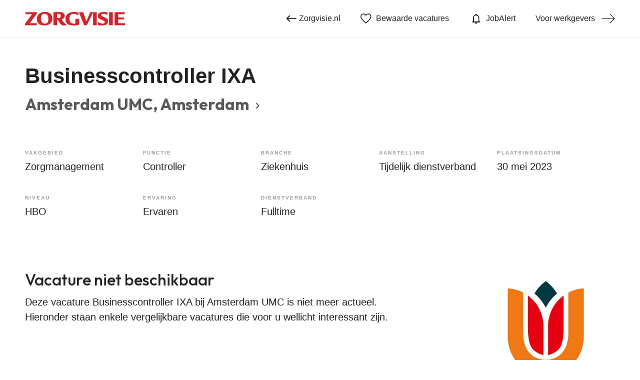

--- FILE ---
content_type: application/javascript
request_url: https://vacatures.zorgvisie.nl/js/app-2022.js?v=8
body_size: 44176
content:
/*! jQuery v3.5.1 | (c) JS Foundation and other contributors | jquery.org/license */
!function(e,t){"use strict";"object"==typeof module&&"object"==typeof module.exports?module.exports=e.document?t(e,!0):function(e){if(!e.document)throw new Error("jQuery requires a window with a document");return t(e)}:t(e)}("undefined"!=typeof window?window:this,function(C,e){"use strict";var t=[],r=Object.getPrototypeOf,s=t.slice,g=t.flat?function(e){return t.flat.call(e)}:function(e){return t.concat.apply([],e)},u=t.push,i=t.indexOf,n={},o=n.toString,v=n.hasOwnProperty,a=v.toString,l=a.call(Object),y={},m=function(e){return"function"==typeof e&&"number"!=typeof e.nodeType},x=function(e){return null!=e&&e===e.window},E=C.document,c={type:!0,src:!0,nonce:!0,noModule:!0};function b(e,t,n){var r,i,o=(n=n||E).createElement("script");if(o.text=e,t)for(r in c)(i=t[r]||t.getAttribute&&t.getAttribute(r))&&o.setAttribute(r,i);n.head.appendChild(o).parentNode.removeChild(o)}function w(e){return null==e?e+"":"object"==typeof e||"function"==typeof e?n[o.call(e)]||"object":typeof e}var f="3.5.1",S=function(e,t){return new S.fn.init(e,t)};function p(e){var t=!!e&&"length"in e&&e.length,n=w(e);return!m(e)&&!x(e)&&("array"===n||0===t||"number"==typeof t&&0<t&&t-1 in e)}S.fn=S.prototype={jquery:f,constructor:S,length:0,toArray:function(){return s.call(this)},get:function(e){return null==e?s.call(this):e<0?this[e+this.length]:this[e]},pushStack:function(e){var t=S.merge(this.constructor(),e);return t.prevObject=this,t},each:function(e){return S.each(this,e)},map:function(n){return this.pushStack(S.map(this,function(e,t){return n.call(e,t,e)}))},slice:function(){return this.pushStack(s.apply(this,arguments))},first:function(){return this.eq(0)},last:function(){return this.eq(-1)},even:function(){return this.pushStack(S.grep(this,function(e,t){return(t+1)%2}))},odd:function(){return this.pushStack(S.grep(this,function(e,t){return t%2}))},eq:function(e){var t=this.length,n=+e+(e<0?t:0);return this.pushStack(0<=n&&n<t?[this[n]]:[])},end:function(){return this.prevObject||this.constructor()},push:u,sort:t.sort,splice:t.splice},S.extend=S.fn.extend=function(){var e,t,n,r,i,o,a=arguments[0]||{},s=1,u=arguments.length,l=!1;for("boolean"==typeof a&&(l=a,a=arguments[s]||{},s++),"object"==typeof a||m(a)||(a={}),s===u&&(a=this,s--);s<u;s++)if(null!=(e=arguments[s]))for(t in e)r=e[t],"__proto__"!==t&&a!==r&&(l&&r&&(S.isPlainObject(r)||(i=Array.isArray(r)))?(n=a[t],o=i&&!Array.isArray(n)?[]:i||S.isPlainObject(n)?n:{},i=!1,a[t]=S.extend(l,o,r)):void 0!==r&&(a[t]=r));return a},S.extend({expando:"jQuery"+(f+Math.random()).replace(/\D/g,""),isReady:!0,error:function(e){throw new Error(e)},noop:function(){},isPlainObject:function(e){var t,n;return!(!e||"[object Object]"!==o.call(e))&&(!(t=r(e))||"function"==typeof(n=v.call(t,"constructor")&&t.constructor)&&a.call(n)===l)},isEmptyObject:function(e){var t;for(t in e)return!1;return!0},globalEval:function(e,t,n){b(e,{nonce:t&&t.nonce},n)},each:function(e,t){var n,r=0;if(p(e)){for(n=e.length;r<n;r++)if(!1===t.call(e[r],r,e[r]))break}else for(r in e)if(!1===t.call(e[r],r,e[r]))break;return e},makeArray:function(e,t){var n=t||[];return null!=e&&(p(Object(e))?S.merge(n,"string"==typeof e?[e]:e):u.call(n,e)),n},inArray:function(e,t,n){return null==t?-1:i.call(t,e,n)},merge:function(e,t){for(var n=+t.length,r=0,i=e.length;r<n;r++)e[i++]=t[r];return e.length=i,e},grep:function(e,t,n){for(var r=[],i=0,o=e.length,a=!n;i<o;i++)!t(e[i],i)!==a&&r.push(e[i]);return r},map:function(e,t,n){var r,i,o=0,a=[];if(p(e))for(r=e.length;o<r;o++)null!=(i=t(e[o],o,n))&&a.push(i);else for(o in e)null!=(i=t(e[o],o,n))&&a.push(i);return g(a)},guid:1,support:y}),"function"==typeof Symbol&&(S.fn[Symbol.iterator]=t[Symbol.iterator]),S.each("Boolean Number String Function Array Date RegExp Object Error Symbol".split(" "),function(e,t){n["[object "+t+"]"]=t.toLowerCase()});var d=function(n){var e,d,b,o,i,h,f,g,w,u,l,T,C,a,E,v,s,c,y,S="sizzle"+1*new Date,p=n.document,k=0,r=0,m=ue(),x=ue(),A=ue(),N=ue(),D=function(e,t){return e===t&&(l=!0),0},j={}.hasOwnProperty,t=[],q=t.pop,L=t.push,H=t.push,O=t.slice,P=function(e,t){for(var n=0,r=e.length;n<r;n++)if(e[n]===t)return n;return-1},R="checked|selected|async|autofocus|autoplay|controls|defer|disabled|hidden|ismap|loop|multiple|open|readonly|required|scoped",M="[\\x20\\t\\r\\n\\f]",I="(?:\\\\[\\da-fA-F]{1,6}"+M+"?|\\\\[^\\r\\n\\f]|[\\w-]|[^\0-\\x7f])+",W="\\["+M+"*("+I+")(?:"+M+"*([*^$|!~]?=)"+M+"*(?:'((?:\\\\.|[^\\\\'])*)'|\"((?:\\\\.|[^\\\\\"])*)\"|("+I+"))|)"+M+"*\\]",F=":("+I+")(?:\\((('((?:\\\\.|[^\\\\'])*)'|\"((?:\\\\.|[^\\\\\"])*)\")|((?:\\\\.|[^\\\\()[\\]]|"+W+")*)|.*)\\)|)",B=new RegExp(M+"+","g"),$=new RegExp("^"+M+"+|((?:^|[^\\\\])(?:\\\\.)*)"+M+"+$","g"),_=new RegExp("^"+M+"*,"+M+"*"),z=new RegExp("^"+M+"*([>+~]|"+M+")"+M+"*"),U=new RegExp(M+"|>"),X=new RegExp(F),V=new RegExp("^"+I+"$"),G={ID:new RegExp("^#("+I+")"),CLASS:new RegExp("^\\.("+I+")"),TAG:new RegExp("^("+I+"|[*])"),ATTR:new RegExp("^"+W),PSEUDO:new RegExp("^"+F),CHILD:new RegExp("^:(only|first|last|nth|nth-last)-(child|of-type)(?:\\("+M+"*(even|odd|(([+-]|)(\\d*)n|)"+M+"*(?:([+-]|)"+M+"*(\\d+)|))"+M+"*\\)|)","i"),bool:new RegExp("^(?:"+R+")$","i"),needsContext:new RegExp("^"+M+"*[>+~]|:(even|odd|eq|gt|lt|nth|first|last)(?:\\("+M+"*((?:-\\d)?\\d*)"+M+"*\\)|)(?=[^-]|$)","i")},Y=/HTML$/i,Q=/^(?:input|select|textarea|button)$/i,J=/^h\d$/i,K=/^[^{]+\{\s*\[native \w/,Z=/^(?:#([\w-]+)|(\w+)|\.([\w-]+))$/,ee=/[+~]/,te=new RegExp("\\\\[\\da-fA-F]{1,6}"+M+"?|\\\\([^\\r\\n\\f])","g"),ne=function(e,t){var n="0x"+e.slice(1)-65536;return t||(n<0?String.fromCharCode(n+65536):String.fromCharCode(n>>10|55296,1023&n|56320))},re=/([\0-\x1f\x7f]|^-?\d)|^-$|[^\0-\x1f\x7f-\uFFFF\w-]/g,ie=function(e,t){return t?"\0"===e?"\ufffd":e.slice(0,-1)+"\\"+e.charCodeAt(e.length-1).toString(16)+" ":"\\"+e},oe=function(){T()},ae=be(function(e){return!0===e.disabled&&"fieldset"===e.nodeName.toLowerCase()},{dir:"parentNode",next:"legend"});try{H.apply(t=O.call(p.childNodes),p.childNodes),t[p.childNodes.length].nodeType}catch(e){H={apply:t.length?function(e,t){L.apply(e,O.call(t))}:function(e,t){var n=e.length,r=0;while(e[n++]=t[r++]);e.length=n-1}}}function se(t,e,n,r){var i,o,a,s,u,l,c,f=e&&e.ownerDocument,p=e?e.nodeType:9;if(n=n||[],"string"!=typeof t||!t||1!==p&&9!==p&&11!==p)return n;if(!r&&(T(e),e=e||C,E)){if(11!==p&&(u=Z.exec(t)))if(i=u[1]){if(9===p){if(!(a=e.getElementById(i)))return n;if(a.id===i)return n.push(a),n}else if(f&&(a=f.getElementById(i))&&y(e,a)&&a.id===i)return n.push(a),n}else{if(u[2])return H.apply(n,e.getElementsByTagName(t)),n;if((i=u[3])&&d.getElementsByClassName&&e.getElementsByClassName)return H.apply(n,e.getElementsByClassName(i)),n}if(d.qsa&&!N[t+" "]&&(!v||!v.test(t))&&(1!==p||"object"!==e.nodeName.toLowerCase())){if(c=t,f=e,1===p&&(U.test(t)||z.test(t))){(f=ee.test(t)&&ye(e.parentNode)||e)===e&&d.scope||((s=e.getAttribute("id"))?s=s.replace(re,ie):e.setAttribute("id",s=S)),o=(l=h(t)).length;while(o--)l[o]=(s?"#"+s:":scope")+" "+xe(l[o]);c=l.join(",")}try{return H.apply(n,f.querySelectorAll(c)),n}catch(e){N(t,!0)}finally{s===S&&e.removeAttribute("id")}}}return g(t.replace($,"$1"),e,n,r)}function ue(){var r=[];return function e(t,n){return r.push(t+" ")>b.cacheLength&&delete e[r.shift()],e[t+" "]=n}}function le(e){return e[S]=!0,e}function ce(e){var t=C.createElement("fieldset");try{return!!e(t)}catch(e){return!1}finally{t.parentNode&&t.parentNode.removeChild(t),t=null}}function fe(e,t){var n=e.split("|"),r=n.length;while(r--)b.attrHandle[n[r]]=t}function pe(e,t){var n=t&&e,r=n&&1===e.nodeType&&1===t.nodeType&&e.sourceIndex-t.sourceIndex;if(r)return r;if(n)while(n=n.nextSibling)if(n===t)return-1;return e?1:-1}function de(t){return function(e){return"input"===e.nodeName.toLowerCase()&&e.type===t}}function he(n){return function(e){var t=e.nodeName.toLowerCase();return("input"===t||"button"===t)&&e.type===n}}function ge(t){return function(e){return"form"in e?e.parentNode&&!1===e.disabled?"label"in e?"label"in e.parentNode?e.parentNode.disabled===t:e.disabled===t:e.isDisabled===t||e.isDisabled!==!t&&ae(e)===t:e.disabled===t:"label"in e&&e.disabled===t}}function ve(a){return le(function(o){return o=+o,le(function(e,t){var n,r=a([],e.length,o),i=r.length;while(i--)e[n=r[i]]&&(e[n]=!(t[n]=e[n]))})})}function ye(e){return e&&"undefined"!=typeof e.getElementsByTagName&&e}for(e in d=se.support={},i=se.isXML=function(e){var t=e.namespaceURI,n=(e.ownerDocument||e).documentElement;return!Y.test(t||n&&n.nodeName||"HTML")},T=se.setDocument=function(e){var t,n,r=e?e.ownerDocument||e:p;return r!=C&&9===r.nodeType&&r.documentElement&&(a=(C=r).documentElement,E=!i(C),p!=C&&(n=C.defaultView)&&n.top!==n&&(n.addEventListener?n.addEventListener("unload",oe,!1):n.attachEvent&&n.attachEvent("onunload",oe)),d.scope=ce(function(e){return a.appendChild(e).appendChild(C.createElement("div")),"undefined"!=typeof e.querySelectorAll&&!e.querySelectorAll(":scope fieldset div").length}),d.attributes=ce(function(e){return e.className="i",!e.getAttribute("className")}),d.getElementsByTagName=ce(function(e){return e.appendChild(C.createComment("")),!e.getElementsByTagName("*").length}),d.getElementsByClassName=K.test(C.getElementsByClassName),d.getById=ce(function(e){return a.appendChild(e).id=S,!C.getElementsByName||!C.getElementsByName(S).length}),d.getById?(b.filter.ID=function(e){var t=e.replace(te,ne);return function(e){return e.getAttribute("id")===t}},b.find.ID=function(e,t){if("undefined"!=typeof t.getElementById&&E){var n=t.getElementById(e);return n?[n]:[]}}):(b.filter.ID=function(e){var n=e.replace(te,ne);return function(e){var t="undefined"!=typeof e.getAttributeNode&&e.getAttributeNode("id");return t&&t.value===n}},b.find.ID=function(e,t){if("undefined"!=typeof t.getElementById&&E){var n,r,i,o=t.getElementById(e);if(o){if((n=o.getAttributeNode("id"))&&n.value===e)return[o];i=t.getElementsByName(e),r=0;while(o=i[r++])if((n=o.getAttributeNode("id"))&&n.value===e)return[o]}return[]}}),b.find.TAG=d.getElementsByTagName?function(e,t){return"undefined"!=typeof t.getElementsByTagName?t.getElementsByTagName(e):d.qsa?t.querySelectorAll(e):void 0}:function(e,t){var n,r=[],i=0,o=t.getElementsByTagName(e);if("*"===e){while(n=o[i++])1===n.nodeType&&r.push(n);return r}return o},b.find.CLASS=d.getElementsByClassName&&function(e,t){if("undefined"!=typeof t.getElementsByClassName&&E)return t.getElementsByClassName(e)},s=[],v=[],(d.qsa=K.test(C.querySelectorAll))&&(ce(function(e){var t;a.appendChild(e).innerHTML="<a id='"+S+"'></a><select id='"+S+"-\r\\' msallowcapture=''><option selected=''></option></select>",e.querySelectorAll("[msallowcapture^='']").length&&v.push("[*^$]="+M+"*(?:''|\"\")"),e.querySelectorAll("[selected]").length||v.push("\\["+M+"*(?:value|"+R+")"),e.querySelectorAll("[id~="+S+"-]").length||v.push("~="),(t=C.createElement("input")).setAttribute("name",""),e.appendChild(t),e.querySelectorAll("[name='']").length||v.push("\\["+M+"*name"+M+"*="+M+"*(?:''|\"\")"),e.querySelectorAll(":checked").length||v.push(":checked"),e.querySelectorAll("a#"+S+"+*").length||v.push(".#.+[+~]"),e.querySelectorAll("\\\f"),v.push("[\\r\\n\\f]")}),ce(function(e){e.innerHTML="<a href='' disabled='disabled'></a><select disabled='disabled'><option/></select>";var t=C.createElement("input");t.setAttribute("type","hidden"),e.appendChild(t).setAttribute("name","D"),e.querySelectorAll("[name=d]").length&&v.push("name"+M+"*[*^$|!~]?="),2!==e.querySelectorAll(":enabled").length&&v.push(":enabled",":disabled"),a.appendChild(e).disabled=!0,2!==e.querySelectorAll(":disabled").length&&v.push(":enabled",":disabled"),e.querySelectorAll("*,:x"),v.push(",.*:")})),(d.matchesSelector=K.test(c=a.matches||a.webkitMatchesSelector||a.mozMatchesSelector||a.oMatchesSelector||a.msMatchesSelector))&&ce(function(e){d.disconnectedMatch=c.call(e,"*"),c.call(e,"[s!='']:x"),s.push("!=",F)}),v=v.length&&new RegExp(v.join("|")),s=s.length&&new RegExp(s.join("|")),t=K.test(a.compareDocumentPosition),y=t||K.test(a.contains)?function(e,t){var n=9===e.nodeType?e.documentElement:e,r=t&&t.parentNode;return e===r||!(!r||1!==r.nodeType||!(n.contains?n.contains(r):e.compareDocumentPosition&&16&e.compareDocumentPosition(r)))}:function(e,t){if(t)while(t=t.parentNode)if(t===e)return!0;return!1},D=t?function(e,t){if(e===t)return l=!0,0;var n=!e.compareDocumentPosition-!t.compareDocumentPosition;return n||(1&(n=(e.ownerDocument||e)==(t.ownerDocument||t)?e.compareDocumentPosition(t):1)||!d.sortDetached&&t.compareDocumentPosition(e)===n?e==C||e.ownerDocument==p&&y(p,e)?-1:t==C||t.ownerDocument==p&&y(p,t)?1:u?P(u,e)-P(u,t):0:4&n?-1:1)}:function(e,t){if(e===t)return l=!0,0;var n,r=0,i=e.parentNode,o=t.parentNode,a=[e],s=[t];if(!i||!o)return e==C?-1:t==C?1:i?-1:o?1:u?P(u,e)-P(u,t):0;if(i===o)return pe(e,t);n=e;while(n=n.parentNode)a.unshift(n);n=t;while(n=n.parentNode)s.unshift(n);while(a[r]===s[r])r++;return r?pe(a[r],s[r]):a[r]==p?-1:s[r]==p?1:0}),C},se.matches=function(e,t){return se(e,null,null,t)},se.matchesSelector=function(e,t){if(T(e),d.matchesSelector&&E&&!N[t+" "]&&(!s||!s.test(t))&&(!v||!v.test(t)))try{var n=c.call(e,t);if(n||d.disconnectedMatch||e.document&&11!==e.document.nodeType)return n}catch(e){N(t,!0)}return 0<se(t,C,null,[e]).length},se.contains=function(e,t){return(e.ownerDocument||e)!=C&&T(e),y(e,t)},se.attr=function(e,t){(e.ownerDocument||e)!=C&&T(e);var n=b.attrHandle[t.toLowerCase()],r=n&&j.call(b.attrHandle,t.toLowerCase())?n(e,t,!E):void 0;return void 0!==r?r:d.attributes||!E?e.getAttribute(t):(r=e.getAttributeNode(t))&&r.specified?r.value:null},se.escape=function(e){return(e+"").replace(re,ie)},se.error=function(e){throw new Error("Syntax error, unrecognized expression: "+e)},se.uniqueSort=function(e){var t,n=[],r=0,i=0;if(l=!d.detectDuplicates,u=!d.sortStable&&e.slice(0),e.sort(D),l){while(t=e[i++])t===e[i]&&(r=n.push(i));while(r--)e.splice(n[r],1)}return u=null,e},o=se.getText=function(e){var t,n="",r=0,i=e.nodeType;if(i){if(1===i||9===i||11===i){if("string"==typeof e.textContent)return e.textContent;for(e=e.firstChild;e;e=e.nextSibling)n+=o(e)}else if(3===i||4===i)return e.nodeValue}else while(t=e[r++])n+=o(t);return n},(b=se.selectors={cacheLength:50,createPseudo:le,match:G,attrHandle:{},find:{},relative:{">":{dir:"parentNode",first:!0}," ":{dir:"parentNode"},"+":{dir:"previousSibling",first:!0},"~":{dir:"previousSibling"}},preFilter:{ATTR:function(e){return e[1]=e[1].replace(te,ne),e[3]=(e[3]||e[4]||e[5]||"").replace(te,ne),"~="===e[2]&&(e[3]=" "+e[3]+" "),e.slice(0,4)},CHILD:function(e){return e[1]=e[1].toLowerCase(),"nth"===e[1].slice(0,3)?(e[3]||se.error(e[0]),e[4]=+(e[4]?e[5]+(e[6]||1):2*("even"===e[3]||"odd"===e[3])),e[5]=+(e[7]+e[8]||"odd"===e[3])):e[3]&&se.error(e[0]),e},PSEUDO:function(e){var t,n=!e[6]&&e[2];return G.CHILD.test(e[0])?null:(e[3]?e[2]=e[4]||e[5]||"":n&&X.test(n)&&(t=h(n,!0))&&(t=n.indexOf(")",n.length-t)-n.length)&&(e[0]=e[0].slice(0,t),e[2]=n.slice(0,t)),e.slice(0,3))}},filter:{TAG:function(e){var t=e.replace(te,ne).toLowerCase();return"*"===e?function(){return!0}:function(e){return e.nodeName&&e.nodeName.toLowerCase()===t}},CLASS:function(e){var t=m[e+" "];return t||(t=new RegExp("(^|"+M+")"+e+"("+M+"|$)"))&&m(e,function(e){return t.test("string"==typeof e.className&&e.className||"undefined"!=typeof e.getAttribute&&e.getAttribute("class")||"")})},ATTR:function(n,r,i){return function(e){var t=se.attr(e,n);return null==t?"!="===r:!r||(t+="","="===r?t===i:"!="===r?t!==i:"^="===r?i&&0===t.indexOf(i):"*="===r?i&&-1<t.indexOf(i):"$="===r?i&&t.slice(-i.length)===i:"~="===r?-1<(" "+t.replace(B," ")+" ").indexOf(i):"|="===r&&(t===i||t.slice(0,i.length+1)===i+"-"))}},CHILD:function(h,e,t,g,v){var y="nth"!==h.slice(0,3),m="last"!==h.slice(-4),x="of-type"===e;return 1===g&&0===v?function(e){return!!e.parentNode}:function(e,t,n){var r,i,o,a,s,u,l=y!==m?"nextSibling":"previousSibling",c=e.parentNode,f=x&&e.nodeName.toLowerCase(),p=!n&&!x,d=!1;if(c){if(y){while(l){a=e;while(a=a[l])if(x?a.nodeName.toLowerCase()===f:1===a.nodeType)return!1;u=l="only"===h&&!u&&"nextSibling"}return!0}if(u=[m?c.firstChild:c.lastChild],m&&p){d=(s=(r=(i=(o=(a=c)[S]||(a[S]={}))[a.uniqueID]||(o[a.uniqueID]={}))[h]||[])[0]===k&&r[1])&&r[2],a=s&&c.childNodes[s];while(a=++s&&a&&a[l]||(d=s=0)||u.pop())if(1===a.nodeType&&++d&&a===e){i[h]=[k,s,d];break}}else if(p&&(d=s=(r=(i=(o=(a=e)[S]||(a[S]={}))[a.uniqueID]||(o[a.uniqueID]={}))[h]||[])[0]===k&&r[1]),!1===d)while(a=++s&&a&&a[l]||(d=s=0)||u.pop())if((x?a.nodeName.toLowerCase()===f:1===a.nodeType)&&++d&&(p&&((i=(o=a[S]||(a[S]={}))[a.uniqueID]||(o[a.uniqueID]={}))[h]=[k,d]),a===e))break;return(d-=v)===g||d%g==0&&0<=d/g}}},PSEUDO:function(e,o){var t,a=b.pseudos[e]||b.setFilters[e.toLowerCase()]||se.error("unsupported pseudo: "+e);return a[S]?a(o):1<a.length?(t=[e,e,"",o],b.setFilters.hasOwnProperty(e.toLowerCase())?le(function(e,t){var n,r=a(e,o),i=r.length;while(i--)e[n=P(e,r[i])]=!(t[n]=r[i])}):function(e){return a(e,0,t)}):a}},pseudos:{not:le(function(e){var r=[],i=[],s=f(e.replace($,"$1"));return s[S]?le(function(e,t,n,r){var i,o=s(e,null,r,[]),a=e.length;while(a--)(i=o[a])&&(e[a]=!(t[a]=i))}):function(e,t,n){return r[0]=e,s(r,null,n,i),r[0]=null,!i.pop()}}),has:le(function(t){return function(e){return 0<se(t,e).length}}),contains:le(function(t){return t=t.replace(te,ne),function(e){return-1<(e.textContent||o(e)).indexOf(t)}}),lang:le(function(n){return V.test(n||"")||se.error("unsupported lang: "+n),n=n.replace(te,ne).toLowerCase(),function(e){var t;do{if(t=E?e.lang:e.getAttribute("xml:lang")||e.getAttribute("lang"))return(t=t.toLowerCase())===n||0===t.indexOf(n+"-")}while((e=e.parentNode)&&1===e.nodeType);return!1}}),target:function(e){var t=n.location&&n.location.hash;return t&&t.slice(1)===e.id},root:function(e){return e===a},focus:function(e){return e===C.activeElement&&(!C.hasFocus||C.hasFocus())&&!!(e.type||e.href||~e.tabIndex)},enabled:ge(!1),disabled:ge(!0),checked:function(e){var t=e.nodeName.toLowerCase();return"input"===t&&!!e.checked||"option"===t&&!!e.selected},selected:function(e){return e.parentNode&&e.parentNode.selectedIndex,!0===e.selected},empty:function(e){for(e=e.firstChild;e;e=e.nextSibling)if(e.nodeType<6)return!1;return!0},parent:function(e){return!b.pseudos.empty(e)},header:function(e){return J.test(e.nodeName)},input:function(e){return Q.test(e.nodeName)},button:function(e){var t=e.nodeName.toLowerCase();return"input"===t&&"button"===e.type||"button"===t},text:function(e){var t;return"input"===e.nodeName.toLowerCase()&&"text"===e.type&&(null==(t=e.getAttribute("type"))||"text"===t.toLowerCase())},first:ve(function(){return[0]}),last:ve(function(e,t){return[t-1]}),eq:ve(function(e,t,n){return[n<0?n+t:n]}),even:ve(function(e,t){for(var n=0;n<t;n+=2)e.push(n);return e}),odd:ve(function(e,t){for(var n=1;n<t;n+=2)e.push(n);return e}),lt:ve(function(e,t,n){for(var r=n<0?n+t:t<n?t:n;0<=--r;)e.push(r);return e}),gt:ve(function(e,t,n){for(var r=n<0?n+t:n;++r<t;)e.push(r);return e})}}).pseudos.nth=b.pseudos.eq,{radio:!0,checkbox:!0,file:!0,password:!0,image:!0})b.pseudos[e]=de(e);for(e in{submit:!0,reset:!0})b.pseudos[e]=he(e);function me(){}function xe(e){for(var t=0,n=e.length,r="";t<n;t++)r+=e[t].value;return r}function be(s,e,t){var u=e.dir,l=e.next,c=l||u,f=t&&"parentNode"===c,p=r++;return e.first?function(e,t,n){while(e=e[u])if(1===e.nodeType||f)return s(e,t,n);return!1}:function(e,t,n){var r,i,o,a=[k,p];if(n){while(e=e[u])if((1===e.nodeType||f)&&s(e,t,n))return!0}else while(e=e[u])if(1===e.nodeType||f)if(i=(o=e[S]||(e[S]={}))[e.uniqueID]||(o[e.uniqueID]={}),l&&l===e.nodeName.toLowerCase())e=e[u]||e;else{if((r=i[c])&&r[0]===k&&r[1]===p)return a[2]=r[2];if((i[c]=a)[2]=s(e,t,n))return!0}return!1}}function we(i){return 1<i.length?function(e,t,n){var r=i.length;while(r--)if(!i[r](e,t,n))return!1;return!0}:i[0]}function Te(e,t,n,r,i){for(var o,a=[],s=0,u=e.length,l=null!=t;s<u;s++)(o=e[s])&&(n&&!n(o,r,i)||(a.push(o),l&&t.push(s)));return a}function Ce(d,h,g,v,y,e){return v&&!v[S]&&(v=Ce(v)),y&&!y[S]&&(y=Ce(y,e)),le(function(e,t,n,r){var i,o,a,s=[],u=[],l=t.length,c=e||function(e,t,n){for(var r=0,i=t.length;r<i;r++)se(e,t[r],n);return n}(h||"*",n.nodeType?[n]:n,[]),f=!d||!e&&h?c:Te(c,s,d,n,r),p=g?y||(e?d:l||v)?[]:t:f;if(g&&g(f,p,n,r),v){i=Te(p,u),v(i,[],n,r),o=i.length;while(o--)(a=i[o])&&(p[u[o]]=!(f[u[o]]=a))}if(e){if(y||d){if(y){i=[],o=p.length;while(o--)(a=p[o])&&i.push(f[o]=a);y(null,p=[],i,r)}o=p.length;while(o--)(a=p[o])&&-1<(i=y?P(e,a):s[o])&&(e[i]=!(t[i]=a))}}else p=Te(p===t?p.splice(l,p.length):p),y?y(null,t,p,r):H.apply(t,p)})}function Ee(e){for(var i,t,n,r=e.length,o=b.relative[e[0].type],a=o||b.relative[" "],s=o?1:0,u=be(function(e){return e===i},a,!0),l=be(function(e){return-1<P(i,e)},a,!0),c=[function(e,t,n){var r=!o&&(n||t!==w)||((i=t).nodeType?u(e,t,n):l(e,t,n));return i=null,r}];s<r;s++)if(t=b.relative[e[s].type])c=[be(we(c),t)];else{if((t=b.filter[e[s].type].apply(null,e[s].matches))[S]){for(n=++s;n<r;n++)if(b.relative[e[n].type])break;return Ce(1<s&&we(c),1<s&&xe(e.slice(0,s-1).concat({value:" "===e[s-2].type?"*":""})).replace($,"$1"),t,s<n&&Ee(e.slice(s,n)),n<r&&Ee(e=e.slice(n)),n<r&&xe(e))}c.push(t)}return we(c)}return me.prototype=b.filters=b.pseudos,b.setFilters=new me,h=se.tokenize=function(e,t){var n,r,i,o,a,s,u,l=x[e+" "];if(l)return t?0:l.slice(0);a=e,s=[],u=b.preFilter;while(a){for(o in n&&!(r=_.exec(a))||(r&&(a=a.slice(r[0].length)||a),s.push(i=[])),n=!1,(r=z.exec(a))&&(n=r.shift(),i.push({value:n,type:r[0].replace($," ")}),a=a.slice(n.length)),b.filter)!(r=G[o].exec(a))||u[o]&&!(r=u[o](r))||(n=r.shift(),i.push({value:n,type:o,matches:r}),a=a.slice(n.length));if(!n)break}return t?a.length:a?se.error(e):x(e,s).slice(0)},f=se.compile=function(e,t){var n,v,y,m,x,r,i=[],o=[],a=A[e+" "];if(!a){t||(t=h(e)),n=t.length;while(n--)(a=Ee(t[n]))[S]?i.push(a):o.push(a);(a=A(e,(v=o,m=0<(y=i).length,x=0<v.length,r=function(e,t,n,r,i){var o,a,s,u=0,l="0",c=e&&[],f=[],p=w,d=e||x&&b.find.TAG("*",i),h=k+=null==p?1:Math.random()||.1,g=d.length;for(i&&(w=t==C||t||i);l!==g&&null!=(o=d[l]);l++){if(x&&o){a=0,t||o.ownerDocument==C||(T(o),n=!E);while(s=v[a++])if(s(o,t||C,n)){r.push(o);break}i&&(k=h)}m&&((o=!s&&o)&&u--,e&&c.push(o))}if(u+=l,m&&l!==u){a=0;while(s=y[a++])s(c,f,t,n);if(e){if(0<u)while(l--)c[l]||f[l]||(f[l]=q.call(r));f=Te(f)}H.apply(r,f),i&&!e&&0<f.length&&1<u+y.length&&se.uniqueSort(r)}return i&&(k=h,w=p),c},m?le(r):r))).selector=e}return a},g=se.select=function(e,t,n,r){var i,o,a,s,u,l="function"==typeof e&&e,c=!r&&h(e=l.selector||e);if(n=n||[],1===c.length){if(2<(o=c[0]=c[0].slice(0)).length&&"ID"===(a=o[0]).type&&9===t.nodeType&&E&&b.relative[o[1].type]){if(!(t=(b.find.ID(a.matches[0].replace(te,ne),t)||[])[0]))return n;l&&(t=t.parentNode),e=e.slice(o.shift().value.length)}i=G.needsContext.test(e)?0:o.length;while(i--){if(a=o[i],b.relative[s=a.type])break;if((u=b.find[s])&&(r=u(a.matches[0].replace(te,ne),ee.test(o[0].type)&&ye(t.parentNode)||t))){if(o.splice(i,1),!(e=r.length&&xe(o)))return H.apply(n,r),n;break}}}return(l||f(e,c))(r,t,!E,n,!t||ee.test(e)&&ye(t.parentNode)||t),n},d.sortStable=S.split("").sort(D).join("")===S,d.detectDuplicates=!!l,T(),d.sortDetached=ce(function(e){return 1&e.compareDocumentPosition(C.createElement("fieldset"))}),ce(function(e){return e.innerHTML="<a href='#'></a>","#"===e.firstChild.getAttribute("href")})||fe("type|href|height|width",function(e,t,n){if(!n)return e.getAttribute(t,"type"===t.toLowerCase()?1:2)}),d.attributes&&ce(function(e){return e.innerHTML="<input/>",e.firstChild.setAttribute("value",""),""===e.firstChild.getAttribute("value")})||fe("value",function(e,t,n){if(!n&&"input"===e.nodeName.toLowerCase())return e.defaultValue}),ce(function(e){return null==e.getAttribute("disabled")})||fe(R,function(e,t,n){var r;if(!n)return!0===e[t]?t.toLowerCase():(r=e.getAttributeNode(t))&&r.specified?r.value:null}),se}(C);S.find=d,S.expr=d.selectors,S.expr[":"]=S.expr.pseudos,S.uniqueSort=S.unique=d.uniqueSort,S.text=d.getText,S.isXMLDoc=d.isXML,S.contains=d.contains,S.escapeSelector=d.escape;var h=function(e,t,n){var r=[],i=void 0!==n;while((e=e[t])&&9!==e.nodeType)if(1===e.nodeType){if(i&&S(e).is(n))break;r.push(e)}return r},T=function(e,t){for(var n=[];e;e=e.nextSibling)1===e.nodeType&&e!==t&&n.push(e);return n},k=S.expr.match.needsContext;function A(e,t){return e.nodeName&&e.nodeName.toLowerCase()===t.toLowerCase()}var N=/^<([a-z][^\/\0>:\x20\t\r\n\f]*)[\x20\t\r\n\f]*\/?>(?:<\/\1>|)$/i;function D(e,n,r){return m(n)?S.grep(e,function(e,t){return!!n.call(e,t,e)!==r}):n.nodeType?S.grep(e,function(e){return e===n!==r}):"string"!=typeof n?S.grep(e,function(e){return-1<i.call(n,e)!==r}):S.filter(n,e,r)}S.filter=function(e,t,n){var r=t[0];return n&&(e=":not("+e+")"),1===t.length&&1===r.nodeType?S.find.matchesSelector(r,e)?[r]:[]:S.find.matches(e,S.grep(t,function(e){return 1===e.nodeType}))},S.fn.extend({find:function(e){var t,n,r=this.length,i=this;if("string"!=typeof e)return this.pushStack(S(e).filter(function(){for(t=0;t<r;t++)if(S.contains(i[t],this))return!0}));for(n=this.pushStack([]),t=0;t<r;t++)S.find(e,i[t],n);return 1<r?S.uniqueSort(n):n},filter:function(e){return this.pushStack(D(this,e||[],!1))},not:function(e){return this.pushStack(D(this,e||[],!0))},is:function(e){return!!D(this,"string"==typeof e&&k.test(e)?S(e):e||[],!1).length}});var j,q=/^(?:\s*(<[\w\W]+>)[^>]*|#([\w-]+))$/;(S.fn.init=function(e,t,n){var r,i;if(!e)return this;if(n=n||j,"string"==typeof e){if(!(r="<"===e[0]&&">"===e[e.length-1]&&3<=e.length?[null,e,null]:q.exec(e))||!r[1]&&t)return!t||t.jquery?(t||n).find(e):this.constructor(t).find(e);if(r[1]){if(t=t instanceof S?t[0]:t,S.merge(this,S.parseHTML(r[1],t&&t.nodeType?t.ownerDocument||t:E,!0)),N.test(r[1])&&S.isPlainObject(t))for(r in t)m(this[r])?this[r](t[r]):this.attr(r,t[r]);return this}return(i=E.getElementById(r[2]))&&(this[0]=i,this.length=1),this}return e.nodeType?(this[0]=e,this.length=1,this):m(e)?void 0!==n.ready?n.ready(e):e(S):S.makeArray(e,this)}).prototype=S.fn,j=S(E);var L=/^(?:parents|prev(?:Until|All))/,H={children:!0,contents:!0,next:!0,prev:!0};function O(e,t){while((e=e[t])&&1!==e.nodeType);return e}S.fn.extend({has:function(e){var t=S(e,this),n=t.length;return this.filter(function(){for(var e=0;e<n;e++)if(S.contains(this,t[e]))return!0})},closest:function(e,t){var n,r=0,i=this.length,o=[],a="string"!=typeof e&&S(e);if(!k.test(e))for(;r<i;r++)for(n=this[r];n&&n!==t;n=n.parentNode)if(n.nodeType<11&&(a?-1<a.index(n):1===n.nodeType&&S.find.matchesSelector(n,e))){o.push(n);break}return this.pushStack(1<o.length?S.uniqueSort(o):o)},index:function(e){return e?"string"==typeof e?i.call(S(e),this[0]):i.call(this,e.jquery?e[0]:e):this[0]&&this[0].parentNode?this.first().prevAll().length:-1},add:function(e,t){return this.pushStack(S.uniqueSort(S.merge(this.get(),S(e,t))))},addBack:function(e){return this.add(null==e?this.prevObject:this.prevObject.filter(e))}}),S.each({parent:function(e){var t=e.parentNode;return t&&11!==t.nodeType?t:null},parents:function(e){return h(e,"parentNode")},parentsUntil:function(e,t,n){return h(e,"parentNode",n)},next:function(e){return O(e,"nextSibling")},prev:function(e){return O(e,"previousSibling")},nextAll:function(e){return h(e,"nextSibling")},prevAll:function(e){return h(e,"previousSibling")},nextUntil:function(e,t,n){return h(e,"nextSibling",n)},prevUntil:function(e,t,n){return h(e,"previousSibling",n)},siblings:function(e){return T((e.parentNode||{}).firstChild,e)},children:function(e){return T(e.firstChild)},contents:function(e){return null!=e.contentDocument&&r(e.contentDocument)?e.contentDocument:(A(e,"template")&&(e=e.content||e),S.merge([],e.childNodes))}},function(r,i){S.fn[r]=function(e,t){var n=S.map(this,i,e);return"Until"!==r.slice(-5)&&(t=e),t&&"string"==typeof t&&(n=S.filter(t,n)),1<this.length&&(H[r]||S.uniqueSort(n),L.test(r)&&n.reverse()),this.pushStack(n)}});var P=/[^\x20\t\r\n\f]+/g;function R(e){return e}function M(e){throw e}function I(e,t,n,r){var i;try{e&&m(i=e.promise)?i.call(e).done(t).fail(n):e&&m(i=e.then)?i.call(e,t,n):t.apply(void 0,[e].slice(r))}catch(e){n.apply(void 0,[e])}}S.Callbacks=function(r){var e,n;r="string"==typeof r?(e=r,n={},S.each(e.match(P)||[],function(e,t){n[t]=!0}),n):S.extend({},r);var i,t,o,a,s=[],u=[],l=-1,c=function(){for(a=a||r.once,o=i=!0;u.length;l=-1){t=u.shift();while(++l<s.length)!1===s[l].apply(t[0],t[1])&&r.stopOnFalse&&(l=s.length,t=!1)}r.memory||(t=!1),i=!1,a&&(s=t?[]:"")},f={add:function(){return s&&(t&&!i&&(l=s.length-1,u.push(t)),function n(e){S.each(e,function(e,t){m(t)?r.unique&&f.has(t)||s.push(t):t&&t.length&&"string"!==w(t)&&n(t)})}(arguments),t&&!i&&c()),this},remove:function(){return S.each(arguments,function(e,t){var n;while(-1<(n=S.inArray(t,s,n)))s.splice(n,1),n<=l&&l--}),this},has:function(e){return e?-1<S.inArray(e,s):0<s.length},empty:function(){return s&&(s=[]),this},disable:function(){return a=u=[],s=t="",this},disabled:function(){return!s},lock:function(){return a=u=[],t||i||(s=t=""),this},locked:function(){return!!a},fireWith:function(e,t){return a||(t=[e,(t=t||[]).slice?t.slice():t],u.push(t),i||c()),this},fire:function(){return f.fireWith(this,arguments),this},fired:function(){return!!o}};return f},S.extend({Deferred:function(e){var o=[["notify","progress",S.Callbacks("memory"),S.Callbacks("memory"),2],["resolve","done",S.Callbacks("once memory"),S.Callbacks("once memory"),0,"resolved"],["reject","fail",S.Callbacks("once memory"),S.Callbacks("once memory"),1,"rejected"]],i="pending",a={state:function(){return i},always:function(){return s.done(arguments).fail(arguments),this},"catch":function(e){return a.then(null,e)},pipe:function(){var i=arguments;return S.Deferred(function(r){S.each(o,function(e,t){var n=m(i[t[4]])&&i[t[4]];s[t[1]](function(){var e=n&&n.apply(this,arguments);e&&m(e.promise)?e.promise().progress(r.notify).done(r.resolve).fail(r.reject):r[t[0]+"With"](this,n?[e]:arguments)})}),i=null}).promise()},then:function(t,n,r){var u=0;function l(i,o,a,s){return function(){var n=this,r=arguments,e=function(){var e,t;if(!(i<u)){if((e=a.apply(n,r))===o.promise())throw new TypeError("Thenable self-resolution");t=e&&("object"==typeof e||"function"==typeof e)&&e.then,m(t)?s?t.call(e,l(u,o,R,s),l(u,o,M,s)):(u++,t.call(e,l(u,o,R,s),l(u,o,M,s),l(u,o,R,o.notifyWith))):(a!==R&&(n=void 0,r=[e]),(s||o.resolveWith)(n,r))}},t=s?e:function(){try{e()}catch(e){S.Deferred.exceptionHook&&S.Deferred.exceptionHook(e,t.stackTrace),u<=i+1&&(a!==M&&(n=void 0,r=[e]),o.rejectWith(n,r))}};i?t():(S.Deferred.getStackHook&&(t.stackTrace=S.Deferred.getStackHook()),C.setTimeout(t))}}return S.Deferred(function(e){o[0][3].add(l(0,e,m(r)?r:R,e.notifyWith)),o[1][3].add(l(0,e,m(t)?t:R)),o[2][3].add(l(0,e,m(n)?n:M))}).promise()},promise:function(e){return null!=e?S.extend(e,a):a}},s={};return S.each(o,function(e,t){var n=t[2],r=t[5];a[t[1]]=n.add,r&&n.add(function(){i=r},o[3-e][2].disable,o[3-e][3].disable,o[0][2].lock,o[0][3].lock),n.add(t[3].fire),s[t[0]]=function(){return s[t[0]+"With"](this===s?void 0:this,arguments),this},s[t[0]+"With"]=n.fireWith}),a.promise(s),e&&e.call(s,s),s},when:function(e){var n=arguments.length,t=n,r=Array(t),i=s.call(arguments),o=S.Deferred(),a=function(t){return function(e){r[t]=this,i[t]=1<arguments.length?s.call(arguments):e,--n||o.resolveWith(r,i)}};if(n<=1&&(I(e,o.done(a(t)).resolve,o.reject,!n),"pending"===o.state()||m(i[t]&&i[t].then)))return o.then();while(t--)I(i[t],a(t),o.reject);return o.promise()}});var W=/^(Eval|Internal|Range|Reference|Syntax|Type|URI)Error$/;S.Deferred.exceptionHook=function(e,t){C.console&&C.console.warn&&e&&W.test(e.name)&&C.console.warn("jQuery.Deferred exception: "+e.message,e.stack,t)},S.readyException=function(e){C.setTimeout(function(){throw e})};var F=S.Deferred();function B(){E.removeEventListener("DOMContentLoaded",B),C.removeEventListener("load",B),S.ready()}S.fn.ready=function(e){return F.then(e)["catch"](function(e){S.readyException(e)}),this},S.extend({isReady:!1,readyWait:1,ready:function(e){(!0===e?--S.readyWait:S.isReady)||(S.isReady=!0)!==e&&0<--S.readyWait||F.resolveWith(E,[S])}}),S.ready.then=F.then,"complete"===E.readyState||"loading"!==E.readyState&&!E.documentElement.doScroll?C.setTimeout(S.ready):(E.addEventListener("DOMContentLoaded",B),C.addEventListener("load",B));var $=function(e,t,n,r,i,o,a){var s=0,u=e.length,l=null==n;if("object"===w(n))for(s in i=!0,n)$(e,t,s,n[s],!0,o,a);else if(void 0!==r&&(i=!0,m(r)||(a=!0),l&&(a?(t.call(e,r),t=null):(l=t,t=function(e,t,n){return l.call(S(e),n)})),t))for(;s<u;s++)t(e[s],n,a?r:r.call(e[s],s,t(e[s],n)));return i?e:l?t.call(e):u?t(e[0],n):o},_=/^-ms-/,z=/-([a-z])/g;function U(e,t){return t.toUpperCase()}function X(e){return e.replace(_,"ms-").replace(z,U)}var V=function(e){return 1===e.nodeType||9===e.nodeType||!+e.nodeType};function G(){this.expando=S.expando+G.uid++}G.uid=1,G.prototype={cache:function(e){var t=e[this.expando];return t||(t={},V(e)&&(e.nodeType?e[this.expando]=t:Object.defineProperty(e,this.expando,{value:t,configurable:!0}))),t},set:function(e,t,n){var r,i=this.cache(e);if("string"==typeof t)i[X(t)]=n;else for(r in t)i[X(r)]=t[r];return i},get:function(e,t){return void 0===t?this.cache(e):e[this.expando]&&e[this.expando][X(t)]},access:function(e,t,n){return void 0===t||t&&"string"==typeof t&&void 0===n?this.get(e,t):(this.set(e,t,n),void 0!==n?n:t)},remove:function(e,t){var n,r=e[this.expando];if(void 0!==r){if(void 0!==t){n=(t=Array.isArray(t)?t.map(X):(t=X(t))in r?[t]:t.match(P)||[]).length;while(n--)delete r[t[n]]}(void 0===t||S.isEmptyObject(r))&&(e.nodeType?e[this.expando]=void 0:delete e[this.expando])}},hasData:function(e){var t=e[this.expando];return void 0!==t&&!S.isEmptyObject(t)}};var Y=new G,Q=new G,J=/^(?:\{[\w\W]*\}|\[[\w\W]*\])$/,K=/[A-Z]/g;function Z(e,t,n){var r,i;if(void 0===n&&1===e.nodeType)if(r="data-"+t.replace(K,"-$&").toLowerCase(),"string"==typeof(n=e.getAttribute(r))){try{n="true"===(i=n)||"false"!==i&&("null"===i?null:i===+i+""?+i:J.test(i)?JSON.parse(i):i)}catch(e){}Q.set(e,t,n)}else n=void 0;return n}S.extend({hasData:function(e){return Q.hasData(e)||Y.hasData(e)},data:function(e,t,n){return Q.access(e,t,n)},removeData:function(e,t){Q.remove(e,t)},_data:function(e,t,n){return Y.access(e,t,n)},_removeData:function(e,t){Y.remove(e,t)}}),S.fn.extend({data:function(n,e){var t,r,i,o=this[0],a=o&&o.attributes;if(void 0===n){if(this.length&&(i=Q.get(o),1===o.nodeType&&!Y.get(o,"hasDataAttrs"))){t=a.length;while(t--)a[t]&&0===(r=a[t].name).indexOf("data-")&&(r=X(r.slice(5)),Z(o,r,i[r]));Y.set(o,"hasDataAttrs",!0)}return i}return"object"==typeof n?this.each(function(){Q.set(this,n)}):$(this,function(e){var t;if(o&&void 0===e)return void 0!==(t=Q.get(o,n))?t:void 0!==(t=Z(o,n))?t:void 0;this.each(function(){Q.set(this,n,e)})},null,e,1<arguments.length,null,!0)},removeData:function(e){return this.each(function(){Q.remove(this,e)})}}),S.extend({queue:function(e,t,n){var r;if(e)return t=(t||"fx")+"queue",r=Y.get(e,t),n&&(!r||Array.isArray(n)?r=Y.access(e,t,S.makeArray(n)):r.push(n)),r||[]},dequeue:function(e,t){t=t||"fx";var n=S.queue(e,t),r=n.length,i=n.shift(),o=S._queueHooks(e,t);"inprogress"===i&&(i=n.shift(),r--),i&&("fx"===t&&n.unshift("inprogress"),delete o.stop,i.call(e,function(){S.dequeue(e,t)},o)),!r&&o&&o.empty.fire()},_queueHooks:function(e,t){var n=t+"queueHooks";return Y.get(e,n)||Y.access(e,n,{empty:S.Callbacks("once memory").add(function(){Y.remove(e,[t+"queue",n])})})}}),S.fn.extend({queue:function(t,n){var e=2;return"string"!=typeof t&&(n=t,t="fx",e--),arguments.length<e?S.queue(this[0],t):void 0===n?this:this.each(function(){var e=S.queue(this,t,n);S._queueHooks(this,t),"fx"===t&&"inprogress"!==e[0]&&S.dequeue(this,t)})},dequeue:function(e){return this.each(function(){S.dequeue(this,e)})},clearQueue:function(e){return this.queue(e||"fx",[])},promise:function(e,t){var n,r=1,i=S.Deferred(),o=this,a=this.length,s=function(){--r||i.resolveWith(o,[o])};"string"!=typeof e&&(t=e,e=void 0),e=e||"fx";while(a--)(n=Y.get(o[a],e+"queueHooks"))&&n.empty&&(r++,n.empty.add(s));return s(),i.promise(t)}});var ee=/[+-]?(?:\d*\.|)\d+(?:[eE][+-]?\d+|)/.source,te=new RegExp("^(?:([+-])=|)("+ee+")([a-z%]*)$","i"),ne=["Top","Right","Bottom","Left"],re=E.documentElement,ie=function(e){return S.contains(e.ownerDocument,e)},oe={composed:!0};re.getRootNode&&(ie=function(e){return S.contains(e.ownerDocument,e)||e.getRootNode(oe)===e.ownerDocument});var ae=function(e,t){return"none"===(e=t||e).style.display||""===e.style.display&&ie(e)&&"none"===S.css(e,"display")};function se(e,t,n,r){var i,o,a=20,s=r?function(){return r.cur()}:function(){return S.css(e,t,"")},u=s(),l=n&&n[3]||(S.cssNumber[t]?"":"px"),c=e.nodeType&&(S.cssNumber[t]||"px"!==l&&+u)&&te.exec(S.css(e,t));if(c&&c[3]!==l){u/=2,l=l||c[3],c=+u||1;while(a--)S.style(e,t,c+l),(1-o)*(1-(o=s()/u||.5))<=0&&(a=0),c/=o;c*=2,S.style(e,t,c+l),n=n||[]}return n&&(c=+c||+u||0,i=n[1]?c+(n[1]+1)*n[2]:+n[2],r&&(r.unit=l,r.start=c,r.end=i)),i}var ue={};function le(e,t){for(var n,r,i,o,a,s,u,l=[],c=0,f=e.length;c<f;c++)(r=e[c]).style&&(n=r.style.display,t?("none"===n&&(l[c]=Y.get(r,"display")||null,l[c]||(r.style.display="")),""===r.style.display&&ae(r)&&(l[c]=(u=a=o=void 0,a=(i=r).ownerDocument,s=i.nodeName,(u=ue[s])||(o=a.body.appendChild(a.createElement(s)),u=S.css(o,"display"),o.parentNode.removeChild(o),"none"===u&&(u="block"),ue[s]=u)))):"none"!==n&&(l[c]="none",Y.set(r,"display",n)));for(c=0;c<f;c++)null!=l[c]&&(e[c].style.display=l[c]);return e}S.fn.extend({show:function(){return le(this,!0)},hide:function(){return le(this)},toggle:function(e){return"boolean"==typeof e?e?this.show():this.hide():this.each(function(){ae(this)?S(this).show():S(this).hide()})}});var ce,fe,pe=/^(?:checkbox|radio)$/i,de=/<([a-z][^\/\0>\x20\t\r\n\f]*)/i,he=/^$|^module$|\/(?:java|ecma)script/i;ce=E.createDocumentFragment().appendChild(E.createElement("div")),(fe=E.createElement("input")).setAttribute("type","radio"),fe.setAttribute("checked","checked"),fe.setAttribute("name","t"),ce.appendChild(fe),y.checkClone=ce.cloneNode(!0).cloneNode(!0).lastChild.checked,ce.innerHTML="<textarea>x</textarea>",y.noCloneChecked=!!ce.cloneNode(!0).lastChild.defaultValue,ce.innerHTML="<option></option>",y.option=!!ce.lastChild;var ge={thead:[1,"<table>","</table>"],col:[2,"<table><colgroup>","</colgroup></table>"],tr:[2,"<table><tbody>","</tbody></table>"],td:[3,"<table><tbody><tr>","</tr></tbody></table>"],_default:[0,"",""]};function ve(e,t){var n;return n="undefined"!=typeof e.getElementsByTagName?e.getElementsByTagName(t||"*"):"undefined"!=typeof e.querySelectorAll?e.querySelectorAll(t||"*"):[],void 0===t||t&&A(e,t)?S.merge([e],n):n}function ye(e,t){for(var n=0,r=e.length;n<r;n++)Y.set(e[n],"globalEval",!t||Y.get(t[n],"globalEval"))}ge.tbody=ge.tfoot=ge.colgroup=ge.caption=ge.thead,ge.th=ge.td,y.option||(ge.optgroup=ge.option=[1,"<select multiple='multiple'>","</select>"]);var me=/<|&#?\w+;/;function xe(e,t,n,r,i){for(var o,a,s,u,l,c,f=t.createDocumentFragment(),p=[],d=0,h=e.length;d<h;d++)if((o=e[d])||0===o)if("object"===w(o))S.merge(p,o.nodeType?[o]:o);else if(me.test(o)){a=a||f.appendChild(t.createElement("div")),s=(de.exec(o)||["",""])[1].toLowerCase(),u=ge[s]||ge._default,a.innerHTML=u[1]+S.htmlPrefilter(o)+u[2],c=u[0];while(c--)a=a.lastChild;S.merge(p,a.childNodes),(a=f.firstChild).textContent=""}else p.push(t.createTextNode(o));f.textContent="",d=0;while(o=p[d++])if(r&&-1<S.inArray(o,r))i&&i.push(o);else if(l=ie(o),a=ve(f.appendChild(o),"script"),l&&ye(a),n){c=0;while(o=a[c++])he.test(o.type||"")&&n.push(o)}return f}var be=/^key/,we=/^(?:mouse|pointer|contextmenu|drag|drop)|click/,Te=/^([^.]*)(?:\.(.+)|)/;function Ce(){return!0}function Ee(){return!1}function Se(e,t){return e===function(){try{return E.activeElement}catch(e){}}()==("focus"===t)}function ke(e,t,n,r,i,o){var a,s;if("object"==typeof t){for(s in"string"!=typeof n&&(r=r||n,n=void 0),t)ke(e,s,n,r,t[s],o);return e}if(null==r&&null==i?(i=n,r=n=void 0):null==i&&("string"==typeof n?(i=r,r=void 0):(i=r,r=n,n=void 0)),!1===i)i=Ee;else if(!i)return e;return 1===o&&(a=i,(i=function(e){return S().off(e),a.apply(this,arguments)}).guid=a.guid||(a.guid=S.guid++)),e.each(function(){S.event.add(this,t,i,r,n)})}function Ae(e,i,o){o?(Y.set(e,i,!1),S.event.add(e,i,{namespace:!1,handler:function(e){var t,n,r=Y.get(this,i);if(1&e.isTrigger&&this[i]){if(r.length)(S.event.special[i]||{}).delegateType&&e.stopPropagation();else if(r=s.call(arguments),Y.set(this,i,r),t=o(this,i),this[i](),r!==(n=Y.get(this,i))||t?Y.set(this,i,!1):n={},r!==n)return e.stopImmediatePropagation(),e.preventDefault(),n.value}else r.length&&(Y.set(this,i,{value:S.event.trigger(S.extend(r[0],S.Event.prototype),r.slice(1),this)}),e.stopImmediatePropagation())}})):void 0===Y.get(e,i)&&S.event.add(e,i,Ce)}S.event={global:{},add:function(t,e,n,r,i){var o,a,s,u,l,c,f,p,d,h,g,v=Y.get(t);if(V(t)){n.handler&&(n=(o=n).handler,i=o.selector),i&&S.find.matchesSelector(re,i),n.guid||(n.guid=S.guid++),(u=v.events)||(u=v.events=Object.create(null)),(a=v.handle)||(a=v.handle=function(e){return"undefined"!=typeof S&&S.event.triggered!==e.type?S.event.dispatch.apply(t,arguments):void 0}),l=(e=(e||"").match(P)||[""]).length;while(l--)d=g=(s=Te.exec(e[l])||[])[1],h=(s[2]||"").split(".").sort(),d&&(f=S.event.special[d]||{},d=(i?f.delegateType:f.bindType)||d,f=S.event.special[d]||{},c=S.extend({type:d,origType:g,data:r,handler:n,guid:n.guid,selector:i,needsContext:i&&S.expr.match.needsContext.test(i),namespace:h.join(".")},o),(p=u[d])||((p=u[d]=[]).delegateCount=0,f.setup&&!1!==f.setup.call(t,r,h,a)||t.addEventListener&&t.addEventListener(d,a)),f.add&&(f.add.call(t,c),c.handler.guid||(c.handler.guid=n.guid)),i?p.splice(p.delegateCount++,0,c):p.push(c),S.event.global[d]=!0)}},remove:function(e,t,n,r,i){var o,a,s,u,l,c,f,p,d,h,g,v=Y.hasData(e)&&Y.get(e);if(v&&(u=v.events)){l=(t=(t||"").match(P)||[""]).length;while(l--)if(d=g=(s=Te.exec(t[l])||[])[1],h=(s[2]||"").split(".").sort(),d){f=S.event.special[d]||{},p=u[d=(r?f.delegateType:f.bindType)||d]||[],s=s[2]&&new RegExp("(^|\\.)"+h.join("\\.(?:.*\\.|)")+"(\\.|$)"),a=o=p.length;while(o--)c=p[o],!i&&g!==c.origType||n&&n.guid!==c.guid||s&&!s.test(c.namespace)||r&&r!==c.selector&&("**"!==r||!c.selector)||(p.splice(o,1),c.selector&&p.delegateCount--,f.remove&&f.remove.call(e,c));a&&!p.length&&(f.teardown&&!1!==f.teardown.call(e,h,v.handle)||S.removeEvent(e,d,v.handle),delete u[d])}else for(d in u)S.event.remove(e,d+t[l],n,r,!0);S.isEmptyObject(u)&&Y.remove(e,"handle events")}},dispatch:function(e){var t,n,r,i,o,a,s=new Array(arguments.length),u=S.event.fix(e),l=(Y.get(this,"events")||Object.create(null))[u.type]||[],c=S.event.special[u.type]||{};for(s[0]=u,t=1;t<arguments.length;t++)s[t]=arguments[t];if(u.delegateTarget=this,!c.preDispatch||!1!==c.preDispatch.call(this,u)){a=S.event.handlers.call(this,u,l),t=0;while((i=a[t++])&&!u.isPropagationStopped()){u.currentTarget=i.elem,n=0;while((o=i.handlers[n++])&&!u.isImmediatePropagationStopped())u.rnamespace&&!1!==o.namespace&&!u.rnamespace.test(o.namespace)||(u.handleObj=o,u.data=o.data,void 0!==(r=((S.event.special[o.origType]||{}).handle||o.handler).apply(i.elem,s))&&!1===(u.result=r)&&(u.preventDefault(),u.stopPropagation()))}return c.postDispatch&&c.postDispatch.call(this,u),u.result}},handlers:function(e,t){var n,r,i,o,a,s=[],u=t.delegateCount,l=e.target;if(u&&l.nodeType&&!("click"===e.type&&1<=e.button))for(;l!==this;l=l.parentNode||this)if(1===l.nodeType&&("click"!==e.type||!0!==l.disabled)){for(o=[],a={},n=0;n<u;n++)void 0===a[i=(r=t[n]).selector+" "]&&(a[i]=r.needsContext?-1<S(i,this).index(l):S.find(i,this,null,[l]).length),a[i]&&o.push(r);o.length&&s.push({elem:l,handlers:o})}return l=this,u<t.length&&s.push({elem:l,handlers:t.slice(u)}),s},addProp:function(t,e){Object.defineProperty(S.Event.prototype,t,{enumerable:!0,configurable:!0,get:m(e)?function(){if(this.originalEvent)return e(this.originalEvent)}:function(){if(this.originalEvent)return this.originalEvent[t]},set:function(e){Object.defineProperty(this,t,{enumerable:!0,configurable:!0,writable:!0,value:e})}})},fix:function(e){return e[S.expando]?e:new S.Event(e)},special:{load:{noBubble:!0},click:{setup:function(e){var t=this||e;return pe.test(t.type)&&t.click&&A(t,"input")&&Ae(t,"click",Ce),!1},trigger:function(e){var t=this||e;return pe.test(t.type)&&t.click&&A(t,"input")&&Ae(t,"click"),!0},_default:function(e){var t=e.target;return pe.test(t.type)&&t.click&&A(t,"input")&&Y.get(t,"click")||A(t,"a")}},beforeunload:{postDispatch:function(e){void 0!==e.result&&e.originalEvent&&(e.originalEvent.returnValue=e.result)}}}},S.removeEvent=function(e,t,n){e.removeEventListener&&e.removeEventListener(t,n)},S.Event=function(e,t){if(!(this instanceof S.Event))return new S.Event(e,t);e&&e.type?(this.originalEvent=e,this.type=e.type,this.isDefaultPrevented=e.defaultPrevented||void 0===e.defaultPrevented&&!1===e.returnValue?Ce:Ee,this.target=e.target&&3===e.target.nodeType?e.target.parentNode:e.target,this.currentTarget=e.currentTarget,this.relatedTarget=e.relatedTarget):this.type=e,t&&S.extend(this,t),this.timeStamp=e&&e.timeStamp||Date.now(),this[S.expando]=!0},S.Event.prototype={constructor:S.Event,isDefaultPrevented:Ee,isPropagationStopped:Ee,isImmediatePropagationStopped:Ee,isSimulated:!1,preventDefault:function(){var e=this.originalEvent;this.isDefaultPrevented=Ce,e&&!this.isSimulated&&e.preventDefault()},stopPropagation:function(){var e=this.originalEvent;this.isPropagationStopped=Ce,e&&!this.isSimulated&&e.stopPropagation()},stopImmediatePropagation:function(){var e=this.originalEvent;this.isImmediatePropagationStopped=Ce,e&&!this.isSimulated&&e.stopImmediatePropagation(),this.stopPropagation()}},S.each({altKey:!0,bubbles:!0,cancelable:!0,changedTouches:!0,ctrlKey:!0,detail:!0,eventPhase:!0,metaKey:!0,pageX:!0,pageY:!0,shiftKey:!0,view:!0,"char":!0,code:!0,charCode:!0,key:!0,keyCode:!0,button:!0,buttons:!0,clientX:!0,clientY:!0,offsetX:!0,offsetY:!0,pointerId:!0,pointerType:!0,screenX:!0,screenY:!0,targetTouches:!0,toElement:!0,touches:!0,which:function(e){var t=e.button;return null==e.which&&be.test(e.type)?null!=e.charCode?e.charCode:e.keyCode:!e.which&&void 0!==t&&we.test(e.type)?1&t?1:2&t?3:4&t?2:0:e.which}},S.event.addProp),S.each({focus:"focusin",blur:"focusout"},function(e,t){S.event.special[e]={setup:function(){return Ae(this,e,Se),!1},trigger:function(){return Ae(this,e),!0},delegateType:t}}),S.each({mouseenter:"mouseover",mouseleave:"mouseout",pointerenter:"pointerover",pointerleave:"pointerout"},function(e,i){S.event.special[e]={delegateType:i,bindType:i,handle:function(e){var t,n=e.relatedTarget,r=e.handleObj;return n&&(n===this||S.contains(this,n))||(e.type=r.origType,t=r.handler.apply(this,arguments),e.type=i),t}}}),S.fn.extend({on:function(e,t,n,r){return ke(this,e,t,n,r)},one:function(e,t,n,r){return ke(this,e,t,n,r,1)},off:function(e,t,n){var r,i;if(e&&e.preventDefault&&e.handleObj)return r=e.handleObj,S(e.delegateTarget).off(r.namespace?r.origType+"."+r.namespace:r.origType,r.selector,r.handler),this;if("object"==typeof e){for(i in e)this.off(i,t,e[i]);return this}return!1!==t&&"function"!=typeof t||(n=t,t=void 0),!1===n&&(n=Ee),this.each(function(){S.event.remove(this,e,n,t)})}});var Ne=/<script|<style|<link/i,De=/checked\s*(?:[^=]|=\s*.checked.)/i,je=/^\s*<!(?:\[CDATA\[|--)|(?:\]\]|--)>\s*$/g;function qe(e,t){return A(e,"table")&&A(11!==t.nodeType?t:t.firstChild,"tr")&&S(e).children("tbody")[0]||e}function Le(e){return e.type=(null!==e.getAttribute("type"))+"/"+e.type,e}function He(e){return"true/"===(e.type||"").slice(0,5)?e.type=e.type.slice(5):e.removeAttribute("type"),e}function Oe(e,t){var n,r,i,o,a,s;if(1===t.nodeType){if(Y.hasData(e)&&(s=Y.get(e).events))for(i in Y.remove(t,"handle events"),s)for(n=0,r=s[i].length;n<r;n++)S.event.add(t,i,s[i][n]);Q.hasData(e)&&(o=Q.access(e),a=S.extend({},o),Q.set(t,a))}}function Pe(n,r,i,o){r=g(r);var e,t,a,s,u,l,c=0,f=n.length,p=f-1,d=r[0],h=m(d);if(h||1<f&&"string"==typeof d&&!y.checkClone&&De.test(d))return n.each(function(e){var t=n.eq(e);h&&(r[0]=d.call(this,e,t.html())),Pe(t,r,i,o)});if(f&&(t=(e=xe(r,n[0].ownerDocument,!1,n,o)).firstChild,1===e.childNodes.length&&(e=t),t||o)){for(s=(a=S.map(ve(e,"script"),Le)).length;c<f;c++)u=e,c!==p&&(u=S.clone(u,!0,!0),s&&S.merge(a,ve(u,"script"))),i.call(n[c],u,c);if(s)for(l=a[a.length-1].ownerDocument,S.map(a,He),c=0;c<s;c++)u=a[c],he.test(u.type||"")&&!Y.access(u,"globalEval")&&S.contains(l,u)&&(u.src&&"module"!==(u.type||"").toLowerCase()?S._evalUrl&&!u.noModule&&S._evalUrl(u.src,{nonce:u.nonce||u.getAttribute("nonce")},l):b(u.textContent.replace(je,""),u,l))}return n}function Re(e,t,n){for(var r,i=t?S.filter(t,e):e,o=0;null!=(r=i[o]);o++)n||1!==r.nodeType||S.cleanData(ve(r)),r.parentNode&&(n&&ie(r)&&ye(ve(r,"script")),r.parentNode.removeChild(r));return e}S.extend({htmlPrefilter:function(e){return e},clone:function(e,t,n){var r,i,o,a,s,u,l,c=e.cloneNode(!0),f=ie(e);if(!(y.noCloneChecked||1!==e.nodeType&&11!==e.nodeType||S.isXMLDoc(e)))for(a=ve(c),r=0,i=(o=ve(e)).length;r<i;r++)s=o[r],u=a[r],void 0,"input"===(l=u.nodeName.toLowerCase())&&pe.test(s.type)?u.checked=s.checked:"input"!==l&&"textarea"!==l||(u.defaultValue=s.defaultValue);if(t)if(n)for(o=o||ve(e),a=a||ve(c),r=0,i=o.length;r<i;r++)Oe(o[r],a[r]);else Oe(e,c);return 0<(a=ve(c,"script")).length&&ye(a,!f&&ve(e,"script")),c},cleanData:function(e){for(var t,n,r,i=S.event.special,o=0;void 0!==(n=e[o]);o++)if(V(n)){if(t=n[Y.expando]){if(t.events)for(r in t.events)i[r]?S.event.remove(n,r):S.removeEvent(n,r,t.handle);n[Y.expando]=void 0}n[Q.expando]&&(n[Q.expando]=void 0)}}}),S.fn.extend({detach:function(e){return Re(this,e,!0)},remove:function(e){return Re(this,e)},text:function(e){return $(this,function(e){return void 0===e?S.text(this):this.empty().each(function(){1!==this.nodeType&&11!==this.nodeType&&9!==this.nodeType||(this.textContent=e)})},null,e,arguments.length)},append:function(){return Pe(this,arguments,function(e){1!==this.nodeType&&11!==this.nodeType&&9!==this.nodeType||qe(this,e).appendChild(e)})},prepend:function(){return Pe(this,arguments,function(e){if(1===this.nodeType||11===this.nodeType||9===this.nodeType){var t=qe(this,e);t.insertBefore(e,t.firstChild)}})},before:function(){return Pe(this,arguments,function(e){this.parentNode&&this.parentNode.insertBefore(e,this)})},after:function(){return Pe(this,arguments,function(e){this.parentNode&&this.parentNode.insertBefore(e,this.nextSibling)})},empty:function(){for(var e,t=0;null!=(e=this[t]);t++)1===e.nodeType&&(S.cleanData(ve(e,!1)),e.textContent="");return this},clone:function(e,t){return e=null!=e&&e,t=null==t?e:t,this.map(function(){return S.clone(this,e,t)})},html:function(e){return $(this,function(e){var t=this[0]||{},n=0,r=this.length;if(void 0===e&&1===t.nodeType)return t.innerHTML;if("string"==typeof e&&!Ne.test(e)&&!ge[(de.exec(e)||["",""])[1].toLowerCase()]){e=S.htmlPrefilter(e);try{for(;n<r;n++)1===(t=this[n]||{}).nodeType&&(S.cleanData(ve(t,!1)),t.innerHTML=e);t=0}catch(e){}}t&&this.empty().append(e)},null,e,arguments.length)},replaceWith:function(){var n=[];return Pe(this,arguments,function(e){var t=this.parentNode;S.inArray(this,n)<0&&(S.cleanData(ve(this)),t&&t.replaceChild(e,this))},n)}}),S.each({appendTo:"append",prependTo:"prepend",insertBefore:"before",insertAfter:"after",replaceAll:"replaceWith"},function(e,a){S.fn[e]=function(e){for(var t,n=[],r=S(e),i=r.length-1,o=0;o<=i;o++)t=o===i?this:this.clone(!0),S(r[o])[a](t),u.apply(n,t.get());return this.pushStack(n)}});var Me=new RegExp("^("+ee+")(?!px)[a-z%]+$","i"),Ie=function(e){var t=e.ownerDocument.defaultView;return t&&t.opener||(t=C),t.getComputedStyle(e)},We=function(e,t,n){var r,i,o={};for(i in t)o[i]=e.style[i],e.style[i]=t[i];for(i in r=n.call(e),t)e.style[i]=o[i];return r},Fe=new RegExp(ne.join("|"),"i");function Be(e,t,n){var r,i,o,a,s=e.style;return(n=n||Ie(e))&&(""!==(a=n.getPropertyValue(t)||n[t])||ie(e)||(a=S.style(e,t)),!y.pixelBoxStyles()&&Me.test(a)&&Fe.test(t)&&(r=s.width,i=s.minWidth,o=s.maxWidth,s.minWidth=s.maxWidth=s.width=a,a=n.width,s.width=r,s.minWidth=i,s.maxWidth=o)),void 0!==a?a+"":a}function $e(e,t){return{get:function(){if(!e())return(this.get=t).apply(this,arguments);delete this.get}}}!function(){function e(){if(l){u.style.cssText="position:absolute;left:-11111px;width:60px;margin-top:1px;padding:0;border:0",l.style.cssText="position:relative;display:block;box-sizing:border-box;overflow:scroll;margin:auto;border:1px;padding:1px;width:60%;top:1%",re.appendChild(u).appendChild(l);var e=C.getComputedStyle(l);n="1%"!==e.top,s=12===t(e.marginLeft),l.style.right="60%",o=36===t(e.right),r=36===t(e.width),l.style.position="absolute",i=12===t(l.offsetWidth/3),re.removeChild(u),l=null}}function t(e){return Math.round(parseFloat(e))}var n,r,i,o,a,s,u=E.createElement("div"),l=E.createElement("div");l.style&&(l.style.backgroundClip="content-box",l.cloneNode(!0).style.backgroundClip="",y.clearCloneStyle="content-box"===l.style.backgroundClip,S.extend(y,{boxSizingReliable:function(){return e(),r},pixelBoxStyles:function(){return e(),o},pixelPosition:function(){return e(),n},reliableMarginLeft:function(){return e(),s},scrollboxSize:function(){return e(),i},reliableTrDimensions:function(){var e,t,n,r;return null==a&&(e=E.createElement("table"),t=E.createElement("tr"),n=E.createElement("div"),e.style.cssText="position:absolute;left:-11111px",t.style.height="1px",n.style.height="9px",re.appendChild(e).appendChild(t).appendChild(n),r=C.getComputedStyle(t),a=3<parseInt(r.height),re.removeChild(e)),a}}))}();var _e=["Webkit","Moz","ms"],ze=E.createElement("div").style,Ue={};function Xe(e){var t=S.cssProps[e]||Ue[e];return t||(e in ze?e:Ue[e]=function(e){var t=e[0].toUpperCase()+e.slice(1),n=_e.length;while(n--)if((e=_e[n]+t)in ze)return e}(e)||e)}var Ve=/^(none|table(?!-c[ea]).+)/,Ge=/^--/,Ye={position:"absolute",visibility:"hidden",display:"block"},Qe={letterSpacing:"0",fontWeight:"400"};function Je(e,t,n){var r=te.exec(t);return r?Math.max(0,r[2]-(n||0))+(r[3]||"px"):t}function Ke(e,t,n,r,i,o){var a="width"===t?1:0,s=0,u=0;if(n===(r?"border":"content"))return 0;for(;a<4;a+=2)"margin"===n&&(u+=S.css(e,n+ne[a],!0,i)),r?("content"===n&&(u-=S.css(e,"padding"+ne[a],!0,i)),"margin"!==n&&(u-=S.css(e,"border"+ne[a]+"Width",!0,i))):(u+=S.css(e,"padding"+ne[a],!0,i),"padding"!==n?u+=S.css(e,"border"+ne[a]+"Width",!0,i):s+=S.css(e,"border"+ne[a]+"Width",!0,i));return!r&&0<=o&&(u+=Math.max(0,Math.ceil(e["offset"+t[0].toUpperCase()+t.slice(1)]-o-u-s-.5))||0),u}function Ze(e,t,n){var r=Ie(e),i=(!y.boxSizingReliable()||n)&&"border-box"===S.css(e,"boxSizing",!1,r),o=i,a=Be(e,t,r),s="offset"+t[0].toUpperCase()+t.slice(1);if(Me.test(a)){if(!n)return a;a="auto"}return(!y.boxSizingReliable()&&i||!y.reliableTrDimensions()&&A(e,"tr")||"auto"===a||!parseFloat(a)&&"inline"===S.css(e,"display",!1,r))&&e.getClientRects().length&&(i="border-box"===S.css(e,"boxSizing",!1,r),(o=s in e)&&(a=e[s])),(a=parseFloat(a)||0)+Ke(e,t,n||(i?"border":"content"),o,r,a)+"px"}function et(e,t,n,r,i){return new et.prototype.init(e,t,n,r,i)}S.extend({cssHooks:{opacity:{get:function(e,t){if(t){var n=Be(e,"opacity");return""===n?"1":n}}}},cssNumber:{animationIterationCount:!0,columnCount:!0,fillOpacity:!0,flexGrow:!0,flexShrink:!0,fontWeight:!0,gridArea:!0,gridColumn:!0,gridColumnEnd:!0,gridColumnStart:!0,gridRow:!0,gridRowEnd:!0,gridRowStart:!0,lineHeight:!0,opacity:!0,order:!0,orphans:!0,widows:!0,zIndex:!0,zoom:!0},cssProps:{},style:function(e,t,n,r){if(e&&3!==e.nodeType&&8!==e.nodeType&&e.style){var i,o,a,s=X(t),u=Ge.test(t),l=e.style;if(u||(t=Xe(s)),a=S.cssHooks[t]||S.cssHooks[s],void 0===n)return a&&"get"in a&&void 0!==(i=a.get(e,!1,r))?i:l[t];"string"===(o=typeof n)&&(i=te.exec(n))&&i[1]&&(n=se(e,t,i),o="number"),null!=n&&n==n&&("number"!==o||u||(n+=i&&i[3]||(S.cssNumber[s]?"":"px")),y.clearCloneStyle||""!==n||0!==t.indexOf("background")||(l[t]="inherit"),a&&"set"in a&&void 0===(n=a.set(e,n,r))||(u?l.setProperty(t,n):l[t]=n))}},css:function(e,t,n,r){var i,o,a,s=X(t);return Ge.test(t)||(t=Xe(s)),(a=S.cssHooks[t]||S.cssHooks[s])&&"get"in a&&(i=a.get(e,!0,n)),void 0===i&&(i=Be(e,t,r)),"normal"===i&&t in Qe&&(i=Qe[t]),""===n||n?(o=parseFloat(i),!0===n||isFinite(o)?o||0:i):i}}),S.each(["height","width"],function(e,u){S.cssHooks[u]={get:function(e,t,n){if(t)return!Ve.test(S.css(e,"display"))||e.getClientRects().length&&e.getBoundingClientRect().width?Ze(e,u,n):We(e,Ye,function(){return Ze(e,u,n)})},set:function(e,t,n){var r,i=Ie(e),o=!y.scrollboxSize()&&"absolute"===i.position,a=(o||n)&&"border-box"===S.css(e,"boxSizing",!1,i),s=n?Ke(e,u,n,a,i):0;return a&&o&&(s-=Math.ceil(e["offset"+u[0].toUpperCase()+u.slice(1)]-parseFloat(i[u])-Ke(e,u,"border",!1,i)-.5)),s&&(r=te.exec(t))&&"px"!==(r[3]||"px")&&(e.style[u]=t,t=S.css(e,u)),Je(0,t,s)}}}),S.cssHooks.marginLeft=$e(y.reliableMarginLeft,function(e,t){if(t)return(parseFloat(Be(e,"marginLeft"))||e.getBoundingClientRect().left-We(e,{marginLeft:0},function(){return e.getBoundingClientRect().left}))+"px"}),S.each({margin:"",padding:"",border:"Width"},function(i,o){S.cssHooks[i+o]={expand:function(e){for(var t=0,n={},r="string"==typeof e?e.split(" "):[e];t<4;t++)n[i+ne[t]+o]=r[t]||r[t-2]||r[0];return n}},"margin"!==i&&(S.cssHooks[i+o].set=Je)}),S.fn.extend({css:function(e,t){return $(this,function(e,t,n){var r,i,o={},a=0;if(Array.isArray(t)){for(r=Ie(e),i=t.length;a<i;a++)o[t[a]]=S.css(e,t[a],!1,r);return o}return void 0!==n?S.style(e,t,n):S.css(e,t)},e,t,1<arguments.length)}}),((S.Tween=et).prototype={constructor:et,init:function(e,t,n,r,i,o){this.elem=e,this.prop=n,this.easing=i||S.easing._default,this.options=t,this.start=this.now=this.cur(),this.end=r,this.unit=o||(S.cssNumber[n]?"":"px")},cur:function(){var e=et.propHooks[this.prop];return e&&e.get?e.get(this):et.propHooks._default.get(this)},run:function(e){var t,n=et.propHooks[this.prop];return this.options.duration?this.pos=t=S.easing[this.easing](e,this.options.duration*e,0,1,this.options.duration):this.pos=t=e,this.now=(this.end-this.start)*t+this.start,this.options.step&&this.options.step.call(this.elem,this.now,this),n&&n.set?n.set(this):et.propHooks._default.set(this),this}}).init.prototype=et.prototype,(et.propHooks={_default:{get:function(e){var t;return 1!==e.elem.nodeType||null!=e.elem[e.prop]&&null==e.elem.style[e.prop]?e.elem[e.prop]:(t=S.css(e.elem,e.prop,""))&&"auto"!==t?t:0},set:function(e){S.fx.step[e.prop]?S.fx.step[e.prop](e):1!==e.elem.nodeType||!S.cssHooks[e.prop]&&null==e.elem.style[Xe(e.prop)]?e.elem[e.prop]=e.now:S.style(e.elem,e.prop,e.now+e.unit)}}}).scrollTop=et.propHooks.scrollLeft={set:function(e){e.elem.nodeType&&e.elem.parentNode&&(e.elem[e.prop]=e.now)}},S.easing={linear:function(e){return e},swing:function(e){return.5-Math.cos(e*Math.PI)/2},_default:"swing"},S.fx=et.prototype.init,S.fx.step={};var tt,nt,rt,it,ot=/^(?:toggle|show|hide)$/,at=/queueHooks$/;function st(){nt&&(!1===E.hidden&&C.requestAnimationFrame?C.requestAnimationFrame(st):C.setTimeout(st,S.fx.interval),S.fx.tick())}function ut(){return C.setTimeout(function(){tt=void 0}),tt=Date.now()}function lt(e,t){var n,r=0,i={height:e};for(t=t?1:0;r<4;r+=2-t)i["margin"+(n=ne[r])]=i["padding"+n]=e;return t&&(i.opacity=i.width=e),i}function ct(e,t,n){for(var r,i=(ft.tweeners[t]||[]).concat(ft.tweeners["*"]),o=0,a=i.length;o<a;o++)if(r=i[o].call(n,t,e))return r}function ft(o,e,t){var n,a,r=0,i=ft.prefilters.length,s=S.Deferred().always(function(){delete u.elem}),u=function(){if(a)return!1;for(var e=tt||ut(),t=Math.max(0,l.startTime+l.duration-e),n=1-(t/l.duration||0),r=0,i=l.tweens.length;r<i;r++)l.tweens[r].run(n);return s.notifyWith(o,[l,n,t]),n<1&&i?t:(i||s.notifyWith(o,[l,1,0]),s.resolveWith(o,[l]),!1)},l=s.promise({elem:o,props:S.extend({},e),opts:S.extend(!0,{specialEasing:{},easing:S.easing._default},t),originalProperties:e,originalOptions:t,startTime:tt||ut(),duration:t.duration,tweens:[],createTween:function(e,t){var n=S.Tween(o,l.opts,e,t,l.opts.specialEasing[e]||l.opts.easing);return l.tweens.push(n),n},stop:function(e){var t=0,n=e?l.tweens.length:0;if(a)return this;for(a=!0;t<n;t++)l.tweens[t].run(1);return e?(s.notifyWith(o,[l,1,0]),s.resolveWith(o,[l,e])):s.rejectWith(o,[l,e]),this}}),c=l.props;for(!function(e,t){var n,r,i,o,a;for(n in e)if(i=t[r=X(n)],o=e[n],Array.isArray(o)&&(i=o[1],o=e[n]=o[0]),n!==r&&(e[r]=o,delete e[n]),(a=S.cssHooks[r])&&"expand"in a)for(n in o=a.expand(o),delete e[r],o)n in e||(e[n]=o[n],t[n]=i);else t[r]=i}(c,l.opts.specialEasing);r<i;r++)if(n=ft.prefilters[r].call(l,o,c,l.opts))return m(n.stop)&&(S._queueHooks(l.elem,l.opts.queue).stop=n.stop.bind(n)),n;return S.map(c,ct,l),m(l.opts.start)&&l.opts.start.call(o,l),l.progress(l.opts.progress).done(l.opts.done,l.opts.complete).fail(l.opts.fail).always(l.opts.always),S.fx.timer(S.extend(u,{elem:o,anim:l,queue:l.opts.queue})),l}S.Animation=S.extend(ft,{tweeners:{"*":[function(e,t){var n=this.createTween(e,t);return se(n.elem,e,te.exec(t),n),n}]},tweener:function(e,t){m(e)?(t=e,e=["*"]):e=e.match(P);for(var n,r=0,i=e.length;r<i;r++)n=e[r],ft.tweeners[n]=ft.tweeners[n]||[],ft.tweeners[n].unshift(t)},prefilters:[function(e,t,n){var r,i,o,a,s,u,l,c,f="width"in t||"height"in t,p=this,d={},h=e.style,g=e.nodeType&&ae(e),v=Y.get(e,"fxshow");for(r in n.queue||(null==(a=S._queueHooks(e,"fx")).unqueued&&(a.unqueued=0,s=a.empty.fire,a.empty.fire=function(){a.unqueued||s()}),a.unqueued++,p.always(function(){p.always(function(){a.unqueued--,S.queue(e,"fx").length||a.empty.fire()})})),t)if(i=t[r],ot.test(i)){if(delete t[r],o=o||"toggle"===i,i===(g?"hide":"show")){if("show"!==i||!v||void 0===v[r])continue;g=!0}d[r]=v&&v[r]||S.style(e,r)}if((u=!S.isEmptyObject(t))||!S.isEmptyObject(d))for(r in f&&1===e.nodeType&&(n.overflow=[h.overflow,h.overflowX,h.overflowY],null==(l=v&&v.display)&&(l=Y.get(e,"display")),"none"===(c=S.css(e,"display"))&&(l?c=l:(le([e],!0),l=e.style.display||l,c=S.css(e,"display"),le([e]))),("inline"===c||"inline-block"===c&&null!=l)&&"none"===S.css(e,"float")&&(u||(p.done(function(){h.display=l}),null==l&&(c=h.display,l="none"===c?"":c)),h.display="inline-block")),n.overflow&&(h.overflow="hidden",p.always(function(){h.overflow=n.overflow[0],h.overflowX=n.overflow[1],h.overflowY=n.overflow[2]})),u=!1,d)u||(v?"hidden"in v&&(g=v.hidden):v=Y.access(e,"fxshow",{display:l}),o&&(v.hidden=!g),g&&le([e],!0),p.done(function(){for(r in g||le([e]),Y.remove(e,"fxshow"),d)S.style(e,r,d[r])})),u=ct(g?v[r]:0,r,p),r in v||(v[r]=u.start,g&&(u.end=u.start,u.start=0))}],prefilter:function(e,t){t?ft.prefilters.unshift(e):ft.prefilters.push(e)}}),S.speed=function(e,t,n){var r=e&&"object"==typeof e?S.extend({},e):{complete:n||!n&&t||m(e)&&e,duration:e,easing:n&&t||t&&!m(t)&&t};return S.fx.off?r.duration=0:"number"!=typeof r.duration&&(r.duration in S.fx.speeds?r.duration=S.fx.speeds[r.duration]:r.duration=S.fx.speeds._default),null!=r.queue&&!0!==r.queue||(r.queue="fx"),r.old=r.complete,r.complete=function(){m(r.old)&&r.old.call(this),r.queue&&S.dequeue(this,r.queue)},r},S.fn.extend({fadeTo:function(e,t,n,r){return this.filter(ae).css("opacity",0).show().end().animate({opacity:t},e,n,r)},animate:function(t,e,n,r){var i=S.isEmptyObject(t),o=S.speed(e,n,r),a=function(){var e=ft(this,S.extend({},t),o);(i||Y.get(this,"finish"))&&e.stop(!0)};return a.finish=a,i||!1===o.queue?this.each(a):this.queue(o.queue,a)},stop:function(i,e,o){var a=function(e){var t=e.stop;delete e.stop,t(o)};return"string"!=typeof i&&(o=e,e=i,i=void 0),e&&this.queue(i||"fx",[]),this.each(function(){var e=!0,t=null!=i&&i+"queueHooks",n=S.timers,r=Y.get(this);if(t)r[t]&&r[t].stop&&a(r[t]);else for(t in r)r[t]&&r[t].stop&&at.test(t)&&a(r[t]);for(t=n.length;t--;)n[t].elem!==this||null!=i&&n[t].queue!==i||(n[t].anim.stop(o),e=!1,n.splice(t,1));!e&&o||S.dequeue(this,i)})},finish:function(a){return!1!==a&&(a=a||"fx"),this.each(function(){var e,t=Y.get(this),n=t[a+"queue"],r=t[a+"queueHooks"],i=S.timers,o=n?n.length:0;for(t.finish=!0,S.queue(this,a,[]),r&&r.stop&&r.stop.call(this,!0),e=i.length;e--;)i[e].elem===this&&i[e].queue===a&&(i[e].anim.stop(!0),i.splice(e,1));for(e=0;e<o;e++)n[e]&&n[e].finish&&n[e].finish.call(this);delete t.finish})}}),S.each(["toggle","show","hide"],function(e,r){var i=S.fn[r];S.fn[r]=function(e,t,n){return null==e||"boolean"==typeof e?i.apply(this,arguments):this.animate(lt(r,!0),e,t,n)}}),S.each({slideDown:lt("show"),slideUp:lt("hide"),slideToggle:lt("toggle"),fadeIn:{opacity:"show"},fadeOut:{opacity:"hide"},fadeToggle:{opacity:"toggle"}},function(e,r){S.fn[e]=function(e,t,n){return this.animate(r,e,t,n)}}),S.timers=[],S.fx.tick=function(){var e,t=0,n=S.timers;for(tt=Date.now();t<n.length;t++)(e=n[t])()||n[t]!==e||n.splice(t--,1);n.length||S.fx.stop(),tt=void 0},S.fx.timer=function(e){S.timers.push(e),S.fx.start()},S.fx.interval=13,S.fx.start=function(){nt||(nt=!0,st())},S.fx.stop=function(){nt=null},S.fx.speeds={slow:600,fast:200,_default:400},S.fn.delay=function(r,e){return r=S.fx&&S.fx.speeds[r]||r,e=e||"fx",this.queue(e,function(e,t){var n=C.setTimeout(e,r);t.stop=function(){C.clearTimeout(n)}})},rt=E.createElement("input"),it=E.createElement("select").appendChild(E.createElement("option")),rt.type="checkbox",y.checkOn=""!==rt.value,y.optSelected=it.selected,(rt=E.createElement("input")).value="t",rt.type="radio",y.radioValue="t"===rt.value;var pt,dt=S.expr.attrHandle;S.fn.extend({attr:function(e,t){return $(this,S.attr,e,t,1<arguments.length)},removeAttr:function(e){return this.each(function(){S.removeAttr(this,e)})}}),S.extend({attr:function(e,t,n){var r,i,o=e.nodeType;if(3!==o&&8!==o&&2!==o)return"undefined"==typeof e.getAttribute?S.prop(e,t,n):(1===o&&S.isXMLDoc(e)||(i=S.attrHooks[t.toLowerCase()]||(S.expr.match.bool.test(t)?pt:void 0)),void 0!==n?null===n?void S.removeAttr(e,t):i&&"set"in i&&void 0!==(r=i.set(e,n,t))?r:(e.setAttribute(t,n+""),n):i&&"get"in i&&null!==(r=i.get(e,t))?r:null==(r=S.find.attr(e,t))?void 0:r)},attrHooks:{type:{set:function(e,t){if(!y.radioValue&&"radio"===t&&A(e,"input")){var n=e.value;return e.setAttribute("type",t),n&&(e.value=n),t}}}},removeAttr:function(e,t){var n,r=0,i=t&&t.match(P);if(i&&1===e.nodeType)while(n=i[r++])e.removeAttribute(n)}}),pt={set:function(e,t,n){return!1===t?S.removeAttr(e,n):e.setAttribute(n,n),n}},S.each(S.expr.match.bool.source.match(/\w+/g),function(e,t){var a=dt[t]||S.find.attr;dt[t]=function(e,t,n){var r,i,o=t.toLowerCase();return n||(i=dt[o],dt[o]=r,r=null!=a(e,t,n)?o:null,dt[o]=i),r}});var ht=/^(?:input|select|textarea|button)$/i,gt=/^(?:a|area)$/i;function vt(e){return(e.match(P)||[]).join(" ")}function yt(e){return e.getAttribute&&e.getAttribute("class")||""}function mt(e){return Array.isArray(e)?e:"string"==typeof e&&e.match(P)||[]}S.fn.extend({prop:function(e,t){return $(this,S.prop,e,t,1<arguments.length)},removeProp:function(e){return this.each(function(){delete this[S.propFix[e]||e]})}}),S.extend({prop:function(e,t,n){var r,i,o=e.nodeType;if(3!==o&&8!==o&&2!==o)return 1===o&&S.isXMLDoc(e)||(t=S.propFix[t]||t,i=S.propHooks[t]),void 0!==n?i&&"set"in i&&void 0!==(r=i.set(e,n,t))?r:e[t]=n:i&&"get"in i&&null!==(r=i.get(e,t))?r:e[t]},propHooks:{tabIndex:{get:function(e){var t=S.find.attr(e,"tabindex");return t?parseInt(t,10):ht.test(e.nodeName)||gt.test(e.nodeName)&&e.href?0:-1}}},propFix:{"for":"htmlFor","class":"className"}}),y.optSelected||(S.propHooks.selected={get:function(e){var t=e.parentNode;return t&&t.parentNode&&t.parentNode.selectedIndex,null},set:function(e){var t=e.parentNode;t&&(t.selectedIndex,t.parentNode&&t.parentNode.selectedIndex)}}),S.each(["tabIndex","readOnly","maxLength","cellSpacing","cellPadding","rowSpan","colSpan","useMap","frameBorder","contentEditable"],function(){S.propFix[this.toLowerCase()]=this}),S.fn.extend({addClass:function(t){var e,n,r,i,o,a,s,u=0;if(m(t))return this.each(function(e){S(this).addClass(t.call(this,e,yt(this)))});if((e=mt(t)).length)while(n=this[u++])if(i=yt(n),r=1===n.nodeType&&" "+vt(i)+" "){a=0;while(o=e[a++])r.indexOf(" "+o+" ")<0&&(r+=o+" ");i!==(s=vt(r))&&n.setAttribute("class",s)}return this},removeClass:function(t){var e,n,r,i,o,a,s,u=0;if(m(t))return this.each(function(e){S(this).removeClass(t.call(this,e,yt(this)))});if(!arguments.length)return this.attr("class","");if((e=mt(t)).length)while(n=this[u++])if(i=yt(n),r=1===n.nodeType&&" "+vt(i)+" "){a=0;while(o=e[a++])while(-1<r.indexOf(" "+o+" "))r=r.replace(" "+o+" "," ");i!==(s=vt(r))&&n.setAttribute("class",s)}return this},toggleClass:function(i,t){var o=typeof i,a="string"===o||Array.isArray(i);return"boolean"==typeof t&&a?t?this.addClass(i):this.removeClass(i):m(i)?this.each(function(e){S(this).toggleClass(i.call(this,e,yt(this),t),t)}):this.each(function(){var e,t,n,r;if(a){t=0,n=S(this),r=mt(i);while(e=r[t++])n.hasClass(e)?n.removeClass(e):n.addClass(e)}else void 0!==i&&"boolean"!==o||((e=yt(this))&&Y.set(this,"__className__",e),this.setAttribute&&this.setAttribute("class",e||!1===i?"":Y.get(this,"__className__")||""))})},hasClass:function(e){var t,n,r=0;t=" "+e+" ";while(n=this[r++])if(1===n.nodeType&&-1<(" "+vt(yt(n))+" ").indexOf(t))return!0;return!1}});var xt=/\r/g;S.fn.extend({val:function(n){var r,e,i,t=this[0];return arguments.length?(i=m(n),this.each(function(e){var t;1===this.nodeType&&(null==(t=i?n.call(this,e,S(this).val()):n)?t="":"number"==typeof t?t+="":Array.isArray(t)&&(t=S.map(t,function(e){return null==e?"":e+""})),(r=S.valHooks[this.type]||S.valHooks[this.nodeName.toLowerCase()])&&"set"in r&&void 0!==r.set(this,t,"value")||(this.value=t))})):t?(r=S.valHooks[t.type]||S.valHooks[t.nodeName.toLowerCase()])&&"get"in r&&void 0!==(e=r.get(t,"value"))?e:"string"==typeof(e=t.value)?e.replace(xt,""):null==e?"":e:void 0}}),S.extend({valHooks:{option:{get:function(e){var t=S.find.attr(e,"value");return null!=t?t:vt(S.text(e))}},select:{get:function(e){var t,n,r,i=e.options,o=e.selectedIndex,a="select-one"===e.type,s=a?null:[],u=a?o+1:i.length;for(r=o<0?u:a?o:0;r<u;r++)if(((n=i[r]).selected||r===o)&&!n.disabled&&(!n.parentNode.disabled||!A(n.parentNode,"optgroup"))){if(t=S(n).val(),a)return t;s.push(t)}return s},set:function(e,t){var n,r,i=e.options,o=S.makeArray(t),a=i.length;while(a--)((r=i[a]).selected=-1<S.inArray(S.valHooks.option.get(r),o))&&(n=!0);return n||(e.selectedIndex=-1),o}}}}),S.each(["radio","checkbox"],function(){S.valHooks[this]={set:function(e,t){if(Array.isArray(t))return e.checked=-1<S.inArray(S(e).val(),t)}},y.checkOn||(S.valHooks[this].get=function(e){return null===e.getAttribute("value")?"on":e.value})}),y.focusin="onfocusin"in C;var bt=/^(?:focusinfocus|focusoutblur)$/,wt=function(e){e.stopPropagation()};S.extend(S.event,{trigger:function(e,t,n,r){var i,o,a,s,u,l,c,f,p=[n||E],d=v.call(e,"type")?e.type:e,h=v.call(e,"namespace")?e.namespace.split("."):[];if(o=f=a=n=n||E,3!==n.nodeType&&8!==n.nodeType&&!bt.test(d+S.event.triggered)&&(-1<d.indexOf(".")&&(d=(h=d.split(".")).shift(),h.sort()),u=d.indexOf(":")<0&&"on"+d,(e=e[S.expando]?e:new S.Event(d,"object"==typeof e&&e)).isTrigger=r?2:3,e.namespace=h.join("."),e.rnamespace=e.namespace?new RegExp("(^|\\.)"+h.join("\\.(?:.*\\.|)")+"(\\.|$)"):null,e.result=void 0,e.target||(e.target=n),t=null==t?[e]:S.makeArray(t,[e]),c=S.event.special[d]||{},r||!c.trigger||!1!==c.trigger.apply(n,t))){if(!r&&!c.noBubble&&!x(n)){for(s=c.delegateType||d,bt.test(s+d)||(o=o.parentNode);o;o=o.parentNode)p.push(o),a=o;a===(n.ownerDocument||E)&&p.push(a.defaultView||a.parentWindow||C)}i=0;while((o=p[i++])&&!e.isPropagationStopped())f=o,e.type=1<i?s:c.bindType||d,(l=(Y.get(o,"events")||Object.create(null))[e.type]&&Y.get(o,"handle"))&&l.apply(o,t),(l=u&&o[u])&&l.apply&&V(o)&&(e.result=l.apply(o,t),!1===e.result&&e.preventDefault());return e.type=d,r||e.isDefaultPrevented()||c._default&&!1!==c._default.apply(p.pop(),t)||!V(n)||u&&m(n[d])&&!x(n)&&((a=n[u])&&(n[u]=null),S.event.triggered=d,e.isPropagationStopped()&&f.addEventListener(d,wt),n[d](),e.isPropagationStopped()&&f.removeEventListener(d,wt),S.event.triggered=void 0,a&&(n[u]=a)),e.result}},simulate:function(e,t,n){var r=S.extend(new S.Event,n,{type:e,isSimulated:!0});S.event.trigger(r,null,t)}}),S.fn.extend({trigger:function(e,t){return this.each(function(){S.event.trigger(e,t,this)})},triggerHandler:function(e,t){var n=this[0];if(n)return S.event.trigger(e,t,n,!0)}}),y.focusin||S.each({focus:"focusin",blur:"focusout"},function(n,r){var i=function(e){S.event.simulate(r,e.target,S.event.fix(e))};S.event.special[r]={setup:function(){var e=this.ownerDocument||this.document||this,t=Y.access(e,r);t||e.addEventListener(n,i,!0),Y.access(e,r,(t||0)+1)},teardown:function(){var e=this.ownerDocument||this.document||this,t=Y.access(e,r)-1;t?Y.access(e,r,t):(e.removeEventListener(n,i,!0),Y.remove(e,r))}}});var Tt=C.location,Ct={guid:Date.now()},Et=/\?/;S.parseXML=function(e){var t;if(!e||"string"!=typeof e)return null;try{t=(new C.DOMParser).parseFromString(e,"text/xml")}catch(e){t=void 0}return t&&!t.getElementsByTagName("parsererror").length||S.error("Invalid XML: "+e),t};var St=/\[\]$/,kt=/\r?\n/g,At=/^(?:submit|button|image|reset|file)$/i,Nt=/^(?:input|select|textarea|keygen)/i;function Dt(n,e,r,i){var t;if(Array.isArray(e))S.each(e,function(e,t){r||St.test(n)?i(n,t):Dt(n+"["+("object"==typeof t&&null!=t?e:"")+"]",t,r,i)});else if(r||"object"!==w(e))i(n,e);else for(t in e)Dt(n+"["+t+"]",e[t],r,i)}S.param=function(e,t){var n,r=[],i=function(e,t){var n=m(t)?t():t;r[r.length]=encodeURIComponent(e)+"="+encodeURIComponent(null==n?"":n)};if(null==e)return"";if(Array.isArray(e)||e.jquery&&!S.isPlainObject(e))S.each(e,function(){i(this.name,this.value)});else for(n in e)Dt(n,e[n],t,i);return r.join("&")},S.fn.extend({serialize:function(){return S.param(this.serializeArray())},serializeArray:function(){return this.map(function(){var e=S.prop(this,"elements");return e?S.makeArray(e):this}).filter(function(){var e=this.type;return this.name&&!S(this).is(":disabled")&&Nt.test(this.nodeName)&&!At.test(e)&&(this.checked||!pe.test(e))}).map(function(e,t){var n=S(this).val();return null==n?null:Array.isArray(n)?S.map(n,function(e){return{name:t.name,value:e.replace(kt,"\r\n")}}):{name:t.name,value:n.replace(kt,"\r\n")}}).get()}});var jt=/%20/g,qt=/#.*$/,Lt=/([?&])_=[^&]*/,Ht=/^(.*?):[ \t]*([^\r\n]*)$/gm,Ot=/^(?:GET|HEAD)$/,Pt=/^\/\//,Rt={},Mt={},It="*/".concat("*"),Wt=E.createElement("a");function Ft(o){return function(e,t){"string"!=typeof e&&(t=e,e="*");var n,r=0,i=e.toLowerCase().match(P)||[];if(m(t))while(n=i[r++])"+"===n[0]?(n=n.slice(1)||"*",(o[n]=o[n]||[]).unshift(t)):(o[n]=o[n]||[]).push(t)}}function Bt(t,i,o,a){var s={},u=t===Mt;function l(e){var r;return s[e]=!0,S.each(t[e]||[],function(e,t){var n=t(i,o,a);return"string"!=typeof n||u||s[n]?u?!(r=n):void 0:(i.dataTypes.unshift(n),l(n),!1)}),r}return l(i.dataTypes[0])||!s["*"]&&l("*")}function $t(e,t){var n,r,i=S.ajaxSettings.flatOptions||{};for(n in t)void 0!==t[n]&&((i[n]?e:r||(r={}))[n]=t[n]);return r&&S.extend(!0,e,r),e}Wt.href=Tt.href,S.extend({active:0,lastModified:{},etag:{},ajaxSettings:{url:Tt.href,type:"GET",isLocal:/^(?:about|app|app-storage|.+-extension|file|res|widget):$/.test(Tt.protocol),global:!0,processData:!0,async:!0,contentType:"application/x-www-form-urlencoded; charset=UTF-8",accepts:{"*":It,text:"text/plain",html:"text/html",xml:"application/xml, text/xml",json:"application/json, text/javascript"},contents:{xml:/\bxml\b/,html:/\bhtml/,json:/\bjson\b/},responseFields:{xml:"responseXML",text:"responseText",json:"responseJSON"},converters:{"* text":String,"text html":!0,"text json":JSON.parse,"text xml":S.parseXML},flatOptions:{url:!0,context:!0}},ajaxSetup:function(e,t){return t?$t($t(e,S.ajaxSettings),t):$t(S.ajaxSettings,e)},ajaxPrefilter:Ft(Rt),ajaxTransport:Ft(Mt),ajax:function(e,t){"object"==typeof e&&(t=e,e=void 0),t=t||{};var c,f,p,n,d,r,h,g,i,o,v=S.ajaxSetup({},t),y=v.context||v,m=v.context&&(y.nodeType||y.jquery)?S(y):S.event,x=S.Deferred(),b=S.Callbacks("once memory"),w=v.statusCode||{},a={},s={},u="canceled",T={readyState:0,getResponseHeader:function(e){var t;if(h){if(!n){n={};while(t=Ht.exec(p))n[t[1].toLowerCase()+" "]=(n[t[1].toLowerCase()+" "]||[]).concat(t[2])}t=n[e.toLowerCase()+" "]}return null==t?null:t.join(", ")},getAllResponseHeaders:function(){return h?p:null},setRequestHeader:function(e,t){return null==h&&(e=s[e.toLowerCase()]=s[e.toLowerCase()]||e,a[e]=t),this},overrideMimeType:function(e){return null==h&&(v.mimeType=e),this},statusCode:function(e){var t;if(e)if(h)T.always(e[T.status]);else for(t in e)w[t]=[w[t],e[t]];return this},abort:function(e){var t=e||u;return c&&c.abort(t),l(0,t),this}};if(x.promise(T),v.url=((e||v.url||Tt.href)+"").replace(Pt,Tt.protocol+"//"),v.type=t.method||t.type||v.method||v.type,v.dataTypes=(v.dataType||"*").toLowerCase().match(P)||[""],null==v.crossDomain){r=E.createElement("a");try{r.href=v.url,r.href=r.href,v.crossDomain=Wt.protocol+"//"+Wt.host!=r.protocol+"//"+r.host}catch(e){v.crossDomain=!0}}if(v.data&&v.processData&&"string"!=typeof v.data&&(v.data=S.param(v.data,v.traditional)),Bt(Rt,v,t,T),h)return T;for(i in(g=S.event&&v.global)&&0==S.active++&&S.event.trigger("ajaxStart"),v.type=v.type.toUpperCase(),v.hasContent=!Ot.test(v.type),f=v.url.replace(qt,""),v.hasContent?v.data&&v.processData&&0===(v.contentType||"").indexOf("application/x-www-form-urlencoded")&&(v.data=v.data.replace(jt,"+")):(o=v.url.slice(f.length),v.data&&(v.processData||"string"==typeof v.data)&&(f+=(Et.test(f)?"&":"?")+v.data,delete v.data),!1===v.cache&&(f=f.replace(Lt,"$1"),o=(Et.test(f)?"&":"?")+"_="+Ct.guid+++o),v.url=f+o),v.ifModified&&(S.lastModified[f]&&T.setRequestHeader("If-Modified-Since",S.lastModified[f]),S.etag[f]&&T.setRequestHeader("If-None-Match",S.etag[f])),(v.data&&v.hasContent&&!1!==v.contentType||t.contentType)&&T.setRequestHeader("Content-Type",v.contentType),T.setRequestHeader("Accept",v.dataTypes[0]&&v.accepts[v.dataTypes[0]]?v.accepts[v.dataTypes[0]]+("*"!==v.dataTypes[0]?", "+It+"; q=0.01":""):v.accepts["*"]),v.headers)T.setRequestHeader(i,v.headers[i]);if(v.beforeSend&&(!1===v.beforeSend.call(y,T,v)||h))return T.abort();if(u="abort",b.add(v.complete),T.done(v.success),T.fail(v.error),c=Bt(Mt,v,t,T)){if(T.readyState=1,g&&m.trigger("ajaxSend",[T,v]),h)return T;v.async&&0<v.timeout&&(d=C.setTimeout(function(){T.abort("timeout")},v.timeout));try{h=!1,c.send(a,l)}catch(e){if(h)throw e;l(-1,e)}}else l(-1,"No Transport");function l(e,t,n,r){var i,o,a,s,u,l=t;h||(h=!0,d&&C.clearTimeout(d),c=void 0,p=r||"",T.readyState=0<e?4:0,i=200<=e&&e<300||304===e,n&&(s=function(e,t,n){var r,i,o,a,s=e.contents,u=e.dataTypes;while("*"===u[0])u.shift(),void 0===r&&(r=e.mimeType||t.getResponseHeader("Content-Type"));if(r)for(i in s)if(s[i]&&s[i].test(r)){u.unshift(i);break}if(u[0]in n)o=u[0];else{for(i in n){if(!u[0]||e.converters[i+" "+u[0]]){o=i;break}a||(a=i)}o=o||a}if(o)return o!==u[0]&&u.unshift(o),n[o]}(v,T,n)),!i&&-1<S.inArray("script",v.dataTypes)&&(v.converters["text script"]=function(){}),s=function(e,t,n,r){var i,o,a,s,u,l={},c=e.dataTypes.slice();if(c[1])for(a in e.converters)l[a.toLowerCase()]=e.converters[a];o=c.shift();while(o)if(e.responseFields[o]&&(n[e.responseFields[o]]=t),!u&&r&&e.dataFilter&&(t=e.dataFilter(t,e.dataType)),u=o,o=c.shift())if("*"===o)o=u;else if("*"!==u&&u!==o){if(!(a=l[u+" "+o]||l["* "+o]))for(i in l)if((s=i.split(" "))[1]===o&&(a=l[u+" "+s[0]]||l["* "+s[0]])){!0===a?a=l[i]:!0!==l[i]&&(o=s[0],c.unshift(s[1]));break}if(!0!==a)if(a&&e["throws"])t=a(t);else try{t=a(t)}catch(e){return{state:"parsererror",error:a?e:"No conversion from "+u+" to "+o}}}return{state:"success",data:t}}(v,s,T,i),i?(v.ifModified&&((u=T.getResponseHeader("Last-Modified"))&&(S.lastModified[f]=u),(u=T.getResponseHeader("etag"))&&(S.etag[f]=u)),204===e||"HEAD"===v.type?l="nocontent":304===e?l="notmodified":(l=s.state,o=s.data,i=!(a=s.error))):(a=l,!e&&l||(l="error",e<0&&(e=0))),T.status=e,T.statusText=(t||l)+"",i?x.resolveWith(y,[o,l,T]):x.rejectWith(y,[T,l,a]),T.statusCode(w),w=void 0,g&&m.trigger(i?"ajaxSuccess":"ajaxError",[T,v,i?o:a]),b.fireWith(y,[T,l]),g&&(m.trigger("ajaxComplete",[T,v]),--S.active||S.event.trigger("ajaxStop")))}return T},getJSON:function(e,t,n){return S.get(e,t,n,"json")},getScript:function(e,t){return S.get(e,void 0,t,"script")}}),S.each(["get","post"],function(e,i){S[i]=function(e,t,n,r){return m(t)&&(r=r||n,n=t,t=void 0),S.ajax(S.extend({url:e,type:i,dataType:r,data:t,success:n},S.isPlainObject(e)&&e))}}),S.ajaxPrefilter(function(e){var t;for(t in e.headers)"content-type"===t.toLowerCase()&&(e.contentType=e.headers[t]||"")}),S._evalUrl=function(e,t,n){return S.ajax({url:e,type:"GET",dataType:"script",cache:!0,async:!1,global:!1,converters:{"text script":function(){}},dataFilter:function(e){S.globalEval(e,t,n)}})},S.fn.extend({wrapAll:function(e){var t;return this[0]&&(m(e)&&(e=e.call(this[0])),t=S(e,this[0].ownerDocument).eq(0).clone(!0),this[0].parentNode&&t.insertBefore(this[0]),t.map(function(){var e=this;while(e.firstElementChild)e=e.firstElementChild;return e}).append(this)),this},wrapInner:function(n){return m(n)?this.each(function(e){S(this).wrapInner(n.call(this,e))}):this.each(function(){var e=S(this),t=e.contents();t.length?t.wrapAll(n):e.append(n)})},wrap:function(t){var n=m(t);return this.each(function(e){S(this).wrapAll(n?t.call(this,e):t)})},unwrap:function(e){return this.parent(e).not("body").each(function(){S(this).replaceWith(this.childNodes)}),this}}),S.expr.pseudos.hidden=function(e){return!S.expr.pseudos.visible(e)},S.expr.pseudos.visible=function(e){return!!(e.offsetWidth||e.offsetHeight||e.getClientRects().length)},S.ajaxSettings.xhr=function(){try{return new C.XMLHttpRequest}catch(e){}};var _t={0:200,1223:204},zt=S.ajaxSettings.xhr();y.cors=!!zt&&"withCredentials"in zt,y.ajax=zt=!!zt,S.ajaxTransport(function(i){var o,a;if(y.cors||zt&&!i.crossDomain)return{send:function(e,t){var n,r=i.xhr();if(r.open(i.type,i.url,i.async,i.username,i.password),i.xhrFields)for(n in i.xhrFields)r[n]=i.xhrFields[n];for(n in i.mimeType&&r.overrideMimeType&&r.overrideMimeType(i.mimeType),i.crossDomain||e["X-Requested-With"]||(e["X-Requested-With"]="XMLHttpRequest"),e)r.setRequestHeader(n,e[n]);o=function(e){return function(){o&&(o=a=r.onload=r.onerror=r.onabort=r.ontimeout=r.onreadystatechange=null,"abort"===e?r.abort():"error"===e?"number"!=typeof r.status?t(0,"error"):t(r.status,r.statusText):t(_t[r.status]||r.status,r.statusText,"text"!==(r.responseType||"text")||"string"!=typeof r.responseText?{binary:r.response}:{text:r.responseText},r.getAllResponseHeaders()))}},r.onload=o(),a=r.onerror=r.ontimeout=o("error"),void 0!==r.onabort?r.onabort=a:r.onreadystatechange=function(){4===r.readyState&&C.setTimeout(function(){o&&a()})},o=o("abort");try{r.send(i.hasContent&&i.data||null)}catch(e){if(o)throw e}},abort:function(){o&&o()}}}),S.ajaxPrefilter(function(e){e.crossDomain&&(e.contents.script=!1)}),S.ajaxSetup({accepts:{script:"text/javascript, application/javascript, application/ecmascript, application/x-ecmascript"},contents:{script:/\b(?:java|ecma)script\b/},converters:{"text script":function(e){return S.globalEval(e),e}}}),S.ajaxPrefilter("script",function(e){void 0===e.cache&&(e.cache=!1),e.crossDomain&&(e.type="GET")}),S.ajaxTransport("script",function(n){var r,i;if(n.crossDomain||n.scriptAttrs)return{send:function(e,t){r=S("<script>").attr(n.scriptAttrs||{}).prop({charset:n.scriptCharset,src:n.url}).on("load error",i=function(e){r.remove(),i=null,e&&t("error"===e.type?404:200,e.type)}),E.head.appendChild(r[0])},abort:function(){i&&i()}}});var Ut,Xt=[],Vt=/(=)\?(?=&|$)|\?\?/;S.ajaxSetup({jsonp:"callback",jsonpCallback:function(){var e=Xt.pop()||S.expando+"_"+Ct.guid++;return this[e]=!0,e}}),S.ajaxPrefilter("json jsonp",function(e,t,n){var r,i,o,a=!1!==e.jsonp&&(Vt.test(e.url)?"url":"string"==typeof e.data&&0===(e.contentType||"").indexOf("application/x-www-form-urlencoded")&&Vt.test(e.data)&&"data");if(a||"jsonp"===e.dataTypes[0])return r=e.jsonpCallback=m(e.jsonpCallback)?e.jsonpCallback():e.jsonpCallback,a?e[a]=e[a].replace(Vt,"$1"+r):!1!==e.jsonp&&(e.url+=(Et.test(e.url)?"&":"?")+e.jsonp+"="+r),e.converters["script json"]=function(){return o||S.error(r+" was not called"),o[0]},e.dataTypes[0]="json",i=C[r],C[r]=function(){o=arguments},n.always(function(){void 0===i?S(C).removeProp(r):C[r]=i,e[r]&&(e.jsonpCallback=t.jsonpCallback,Xt.push(r)),o&&m(i)&&i(o[0]),o=i=void 0}),"script"}),y.createHTMLDocument=((Ut=E.implementation.createHTMLDocument("").body).innerHTML="<form></form><form></form>",2===Ut.childNodes.length),S.parseHTML=function(e,t,n){return"string"!=typeof e?[]:("boolean"==typeof t&&(n=t,t=!1),t||(y.createHTMLDocument?((r=(t=E.implementation.createHTMLDocument("")).createElement("base")).href=E.location.href,t.head.appendChild(r)):t=E),o=!n&&[],(i=N.exec(e))?[t.createElement(i[1])]:(i=xe([e],t,o),o&&o.length&&S(o).remove(),S.merge([],i.childNodes)));var r,i,o},S.fn.load=function(e,t,n){var r,i,o,a=this,s=e.indexOf(" ");return-1<s&&(r=vt(e.slice(s)),e=e.slice(0,s)),m(t)?(n=t,t=void 0):t&&"object"==typeof t&&(i="POST"),0<a.length&&S.ajax({url:e,type:i||"GET",dataType:"html",data:t}).done(function(e){o=arguments,a.html(r?S("<div>").append(S.parseHTML(e)).find(r):e)}).always(n&&function(e,t){a.each(function(){n.apply(this,o||[e.responseText,t,e])})}),this},S.expr.pseudos.animated=function(t){return S.grep(S.timers,function(e){return t===e.elem}).length},S.offset={setOffset:function(e,t,n){var r,i,o,a,s,u,l=S.css(e,"position"),c=S(e),f={};"static"===l&&(e.style.position="relative"),s=c.offset(),o=S.css(e,"top"),u=S.css(e,"left"),("absolute"===l||"fixed"===l)&&-1<(o+u).indexOf("auto")?(a=(r=c.position()).top,i=r.left):(a=parseFloat(o)||0,i=parseFloat(u)||0),m(t)&&(t=t.call(e,n,S.extend({},s))),null!=t.top&&(f.top=t.top-s.top+a),null!=t.left&&(f.left=t.left-s.left+i),"using"in t?t.using.call(e,f):("number"==typeof f.top&&(f.top+="px"),"number"==typeof f.left&&(f.left+="px"),c.css(f))}},S.fn.extend({offset:function(t){if(arguments.length)return void 0===t?this:this.each(function(e){S.offset.setOffset(this,t,e)});var e,n,r=this[0];return r?r.getClientRects().length?(e=r.getBoundingClientRect(),n=r.ownerDocument.defaultView,{top:e.top+n.pageYOffset,left:e.left+n.pageXOffset}):{top:0,left:0}:void 0},position:function(){if(this[0]){var e,t,n,r=this[0],i={top:0,left:0};if("fixed"===S.css(r,"position"))t=r.getBoundingClientRect();else{t=this.offset(),n=r.ownerDocument,e=r.offsetParent||n.documentElement;while(e&&(e===n.body||e===n.documentElement)&&"static"===S.css(e,"position"))e=e.parentNode;e&&e!==r&&1===e.nodeType&&((i=S(e).offset()).top+=S.css(e,"borderTopWidth",!0),i.left+=S.css(e,"borderLeftWidth",!0))}return{top:t.top-i.top-S.css(r,"marginTop",!0),left:t.left-i.left-S.css(r,"marginLeft",!0)}}},offsetParent:function(){return this.map(function(){var e=this.offsetParent;while(e&&"static"===S.css(e,"position"))e=e.offsetParent;return e||re})}}),S.each({scrollLeft:"pageXOffset",scrollTop:"pageYOffset"},function(t,i){var o="pageYOffset"===i;S.fn[t]=function(e){return $(this,function(e,t,n){var r;if(x(e)?r=e:9===e.nodeType&&(r=e.defaultView),void 0===n)return r?r[i]:e[t];r?r.scrollTo(o?r.pageXOffset:n,o?n:r.pageYOffset):e[t]=n},t,e,arguments.length)}}),S.each(["top","left"],function(e,n){S.cssHooks[n]=$e(y.pixelPosition,function(e,t){if(t)return t=Be(e,n),Me.test(t)?S(e).position()[n]+"px":t})}),S.each({Height:"height",Width:"width"},function(a,s){S.each({padding:"inner"+a,content:s,"":"outer"+a},function(r,o){S.fn[o]=function(e,t){var n=arguments.length&&(r||"boolean"!=typeof e),i=r||(!0===e||!0===t?"margin":"border");return $(this,function(e,t,n){var r;return x(e)?0===o.indexOf("outer")?e["inner"+a]:e.document.documentElement["client"+a]:9===e.nodeType?(r=e.documentElement,Math.max(e.body["scroll"+a],r["scroll"+a],e.body["offset"+a],r["offset"+a],r["client"+a])):void 0===n?S.css(e,t,i):S.style(e,t,n,i)},s,n?e:void 0,n)}})}),S.each(["ajaxStart","ajaxStop","ajaxComplete","ajaxError","ajaxSuccess","ajaxSend"],function(e,t){S.fn[t]=function(e){return this.on(t,e)}}),S.fn.extend({bind:function(e,t,n){return this.on(e,null,t,n)},unbind:function(e,t){return this.off(e,null,t)},delegate:function(e,t,n,r){return this.on(t,e,n,r)},undelegate:function(e,t,n){return 1===arguments.length?this.off(e,"**"):this.off(t,e||"**",n)},hover:function(e,t){return this.mouseenter(e).mouseleave(t||e)}}),S.each("blur focus focusin focusout resize scroll click dblclick mousedown mouseup mousemove mouseover mouseout mouseenter mouseleave change select submit keydown keypress keyup contextmenu".split(" "),function(e,n){S.fn[n]=function(e,t){return 0<arguments.length?this.on(n,null,e,t):this.trigger(n)}});var Gt=/^[\s\uFEFF\xA0]+|[\s\uFEFF\xA0]+$/g;S.proxy=function(e,t){var n,r,i;if("string"==typeof t&&(n=e[t],t=e,e=n),m(e))return r=s.call(arguments,2),(i=function(){return e.apply(t||this,r.concat(s.call(arguments)))}).guid=e.guid=e.guid||S.guid++,i},S.holdReady=function(e){e?S.readyWait++:S.ready(!0)},S.isArray=Array.isArray,S.parseJSON=JSON.parse,S.nodeName=A,S.isFunction=m,S.isWindow=x,S.camelCase=X,S.type=w,S.now=Date.now,S.isNumeric=function(e){var t=S.type(e);return("number"===t||"string"===t)&&!isNaN(e-parseFloat(e))},S.trim=function(e){return null==e?"":(e+"").replace(Gt,"")},"function"==typeof define&&define.amd&&define("jquery",[],function(){return S});var Yt=C.jQuery,Qt=C.$;return S.noConflict=function(e){return C.$===S&&(C.$=Qt),e&&C.jQuery===S&&(C.jQuery=Yt),S},"undefined"==typeof e&&(C.jQuery=C.$=S),S});

function getCookie (name) {
	let value = `; ${document.cookie}`;
	let parts = value.split(`; ${name}=`);
	if (parts.length === 2) return parts.pop().split(';').shift();
}


const getCookieValue = (name) => (
  document.cookie.match('(^|;)\\s*' + name + '\\s*=\\s*([^;]+)')?.pop() || ''
)	
const getConcentValue = (c,name) => (
  c.match('([,|=])' + name + ':([^,&;])')?.pop() || ''
)		

function urldecode(url) {
  return decodeURIComponent(url.replace(/\+/g, ' '));
}	

function checkConsent(t) {
  let c = urldecode(getCookieValue("OptanonConsent"));
  //console.log("V:" + getConcentValue(c,t))
  return (getConcentValue(c,t) == "1");
}	

$(function($){
		
	$('html').removeClass('no-js').addClass('js')
	//$.getScript("/js/optanon.js", true).done(function(script,textStatus){console.log( textStatus );Optanon.Init();console.log($.fn.jquery);})	

	function initGTM () {
		//console.log("HTM:" + checkConsent("C0002") || checkConsent("C0009"));
		//if(checkConsent("C0002") || checkConsent("C0009")){
			if (window.gtmDidInit) {
				return false;
			}
			window.gtmDidInit = true; // flag to ensure script does not get added to DOM more than once.
			const script = document.createElement('script');
			script.type = 'text/javascript';
			script.async = true;
			script.onload = () => { dataLayer.push({ event: 'gtm.js', 'gtm.start': (new Date()).getTime(), 'gtm.uniqueEventId': 0 });dataLayer.push({'page': gtmPage, 'session': gtmSession });SetGTMEvents() } // this part ensures PageViews is always tracked
			script.src = 'https://www.googletagmanager.com/gtm.js?id=GTM-PHBXDF2';

			document.head.appendChild(script);
			
			const scriptv2 = document.createElement('script');
			scriptv2.type = 'text/javascript';
			scriptv2.async = true;
			//scriptv2.onload = () => { dataLayer.push({ event: 'gtm.js', 'gtm.start': (new Date()).getTime(), 'gtm.uniqueEventId': 0 });dataLayer.push({'page': gtmPage, 'session': gtmSession });SetGTMEvents() } // this part ensures PageViews is always tracked
			scriptv2.src = 'https://www.googletagmanager.com/gtm.js?id=GTM-MHS62MT';

			document.head.appendChild(scriptv2);		
			
		//}

	}	

	function initGTMOnEvent (event) {
		initGTM();
		event.currentTarget.removeEventListener(event.type, initGTMOnEvent); // remove the event listener that got triggered
	}	
	
	function initOT () {
		if (window.otDidInit) {
			return false;
		}
		window.otDidInit = true; // flag to ensure script does not get added to DOM more than once.
		var t = 10;
		if (getCookie("OptanonAlertBoxClosed") === undefined){
			t = 3000
		}
	
	  setTimeout(() => {
			const script = document.createElement('script');
			script.type = 'text/javascript';
			script.async = true;
			script.setAttribute('data-domain-script','dc9a9bac-a94d-494d-ab02-ac6521f54896');
			//script.src = 'https://www.medischebanenbank.nl/scripttemplates/otSDKStub.js';
			script.src = 'https://cdn.cookielaw.org/scripttemplates/otSDKStub.js';

			document.head.appendChild(script);
			initGTM();
		}, t);		

	}	

	function initOTOnEvent (event) {
		initOT();
		event.currentTarget.removeEventListener(event.type,initOTOnEvent); // remove the event listener that got triggered
	}		

	if(window.location.pathname != '/privacy/'){
		initOT ();
	}

	/* Optimizely Start */	
	if (bOptimizely != "off"){

		function LaunchOptimizely() {
			if (checkConsent("C0002") && checkConsent("C0004")  ) {
				const script = document.createElement('script');
				script.type = 'text/javascript';
				script.src = 'https://cdn.optimizely.com/js/22281080121.js	';
				document.head.appendChild(script);		
				return true;
			}
			return false;
		}

		function stopInterval() {
			clearInterval(intervalId);
		}

		LaunchOptimizely();
		let result = false;
		var intervalId = window.setInterval(function () {
			result = LaunchOptimizely();
			if (result) stopInterval();
		}, 2000);	
	}
	/* Optimizely End */

	var bSiemaLoaded = false;
	var bFlexListLoaded = false;
	var bPopOverLoaded = false;
	var bBootstrapLoaded = false;
	
	$.fn.shuffle = function() {
 
        var allElems = this.get(),
            getRandom = function(max) {
                return Math.floor(Math.random() * max);
            },
            shuffled = $.map(allElems, function(){
                var random = getRandom(allElems.length),
                    randEl = $(allElems[random]).clone(true)[0];
                allElems.splice(random, 1);
                return randEl;
           });
 
        this.each(function(i){
            $(this).replaceWith($(shuffled[i]));
        });
 
        return $(shuffled);
 
    };
	$.fn.inView = function(){
		//Window Object
		var win = $(window);
		//Object to Check
		obj = $(this);
		//the top Scroll Position in the page
		var scrollPosition = win.scrollTop();
		//the end of the visible area in the page, starting from the scroll position
		var visibleArea = win.scrollTop() + win.height();
		//the end of the object to check
		if($(this).length){
		var objEndPos = obj.offset().top ;
		return(visibleArea >= objEndPos && scrollPosition <= objEndPos ? true : false)
		}
		else {
			return false;
		}
	};	
	
	$.ajaxSetup({
	  cache: false
	});	
	
	/* ------------ Generic Functions ------------ */
	
	/* ------------     Homepage      ------------ */
	/* Partner Slider Block (requires Shuffle) */
	$(window).on("scroll",function(){	
		//console.log($("#top-employers").inView());
		if ($("#top-employers").inView() && !bSiemaLoaded){
			LoadPartners()
		}
		if ($(".section-media").inView() && !bSiemaLoaded){
			LoadMedia()
		}		
		if ($(".js-map").inView() ){
			LoadMaps()
		}		
	})
	
	function LoadPartners(){
		bSiemaLoaded = true;
		$('.box-slider div.slide').shuffle();
		function loopSiema(sl,s){
			 setTimeout(function(){
			 sl.next(sl.perPage);
			 loopSiema(sl,s);
			 }, s);	
		}			

		$.getScript( "/js/library/siema.min.js", function( data, textStatus, jqxhr ) {
			
			setTimeout(function(){					
				
				const mySiema = new Siema({
				  perPage: {
					300: 1,
					480: 2,
					640: 3,
					736: 4,
					992: 5
				   },
				   loop: true
				});
				const prev = document.querySelector('.prev');
				const next = document.querySelector('.next');

				prev.addEventListener('click', function () {
				  return mySiema.prev(mySiema.perPage);
				});			
				next.addEventListener('click', function () {
				  return mySiema.next(mySiema.perPage);
				});					

				 loopSiema(mySiema,6000)
			}, 100);	  
		}, true);
	}		
	
	function LoadMedia(){
		bSiemaLoaded = true;
		
		$('.modal .container .row div').removeClass('col-md-6 col-md-offset-3');
		$.getScript( "/js/library/siema.min.js", function( data, textStatus, jqxhr ) {
			
			setTimeout(function(){					
				
				const mySiema = new Siema({
				  perPage: {
					300: 1,
					480: 2,
					736: 3
				   },
				   loop: true
				});
				const prev = document.querySelector('.prev');
				const next = document.querySelector('.next');

				prev.addEventListener('click', function () {
				  return mySiema.prev(mySiema.perPage);
				});			
				next.addEventListener('click', function () {
				  return mySiema.next(mySiema.perPage);
				});					

				 loopSiema(mySiema,7500)
			}, 100);	  
		}, true);
	}		
	
	/* Search */

	
	if ($('.js-search').length){		
		$(document).on('keyup', '.js-search', function(e) {	
			if (e.keyCode === 13) {	
				//console.log("Enter #1!");	
				$('#search').submit();	
			}	
		});	
		$('input.js-search').focus(function() {
			if(!bFlexListLoaded){	
				var fs = $(this)	
				fs.prop('autofocus') ;	
				$.getScript( "/js/library/flexdatalist.min.js", function( data, textStatus, jqxhr ) {		
					bFlexListLoaded = true;		
					setTimeout(function(){							
						$('input.js-search').flexdatalist({	
							 minLength: 2,	
							 searchContain: true,	
							 focusFirstResult: false,	
							 searchIn: 'value',	
							 noResultsText: '',	
							 data: $(this).data("data")	
						})	
						$(document).on("mouseenter",'.flexdatalist-results li',function () {
							$('.flexdatalist-results li').removeClass('active');
							$(this).addClass('active');
						});
						$(document).on("mouseleave",'.flexdatalist-results li',function () {
							$('.flexdatalist-results li').removeClass('active');
						});							
						//console.log('Flex loaded');	
						setTimeout(function(){	
							if ($('.js-spotlight-reset').length){
								//console.log('Got resets')
								$( ".js-spotlight-reset" ).each(function( index ) {
										var $trigger = $(this);
										var $target = $(this).closest('.spotlight-form-reset-holder').find('input.flexdatalist-alias');

										$target.on('keydown, keyup', function (e) {
											//console.log('tx: ' + $target.attr("id"));
											$trigger.toggleClass('is-active', e.currentTarget.value !== '');
										});
										/*$target.on('keyup', function (e) {
											console.log("Enter #2!");
											$('#search').submit();
										});*/										
										$(this).on('click', function (e) {
											e.preventDefault();
											$target.val('');
											$trigger.removeClass('is-active');
										});			
								})
							}	
						}, 100);	
						$('#' + fs.attr('id') + '-flexdatalist').focus();					
					}, 100);
						
					
				
				}, true)	
			}	
		})	
		$('.js-mobile-search-trigger, .js-search-close').click(function(e){	
			e.preventDefault();
			//console.log('click search filter');
            $('.js-search').toggleClass('is-active');
		});
		$('.js-mobile-filter-trigger, .js-filter-close').click(function(e){	
			e.preventDefault();
			//console.log('click mobile filter');
            $('.js-filter').toggleClass('is-active');
		});			
	}
	
	if ($('.js-datepicker').length){		
		$.getScript( "/js/library/pickadate.js", function( data, textStatus, jqxhr ) {	
			$( ".js-datepicker" ).each(function( index ) {
				var $trigger = $(this);				
				var data = $trigger.data();
				$trigger.pickadate({
					format: 'dd-mm-yyyy',
					formatSubmit: 'yyyy-mm-dd',
					min:  new Date($trigger.attr("min")),
					max:  new Date($trigger.attr("max"))
				});
			})

		}, true);	
	
	}
	
	$("#location").on('blur keyup change', function(e){
		if($("#location").val() != "" && $("#range").val() == ""){
			$("#range").val("10");
		}
	});	

	$(".js-save-job").on('click', function(e){
		e.stopImmediatePropagation();
		var $button = $(this);
		$('.js-save-job').removeClass("is-saved");
		$.get( "/do/save/" + $(this).data("id"), function( data ) {
			if (data.result != 'removed') $('.js-save-job').addClass("is-saved").html($button.data("title-saved"))
			else $('.js-save-job').html($button.data("title"))
			$('.vacancy-detail-navbar .js-save-job').html('');
			if (parseInt(data.jobs) > 0) $(".saved-count").html(data.jobs).show();
			else $(".saved-count").html(data.jobs).hide();
		});
	});			
	
	$(".js-save").on('click', function(e){
		var $button = $(this)
		$button.removeClass("is-saved");
		$.get( "/do/save/" + $(this).data("id"), function( data ) {
			$button.data("text-swap",$button.html()).html($button.data("text-saved")).data("text-saved",$button.data("text-swap"));
			if (data.result != 'removed')	$button.addClass("is-saved")
			if (data.result == 'removed' && $("#saved-jobs-page").length) {$button.parent().parent().parent().parent().slideUp(1000);$(".vacancies-list-header strong").html(data.jobs)}
			if (parseInt(data.jobs) > 0) $(".saved-count").html(data.jobs).show();
			else $(".saved-count").html(data.jobs).hide();
			
		});
	});		
	
	$('[data-toggle="popover"]').on('hover, mousedown, mouseenter', function(e){	
		if(!bPopOverLoaded){
			bPopOverLoaded = true;
			$.getScript( "/js/library/bootstrap.min.js", function( data, textStatus, jqxhr ) {	
				var $popoverTriggers = $('[data-toggle="popover"]')
				 $popoverTriggers.each((index, trigger) => {
					let $trigger = $(trigger);
					let $target = $($trigger.data('target'));
					let options = $.extend({
						html: true,
						content: $target.html(),
						placement: 'bottom'
					}, $trigger.data());

					$trigger.popover(options).on('click', (e) => {
						e.preventDefault();
						$(e.currentTarget).toggleClass('is-active');
					});
				});

				$(document).on('click', function(e) {
					$('[data-toggle="popover"],[data-original-title]').each((index, trigger) => {
						var $trigger = $(trigger);

						// the 'is' for buttons that trigger popups
						// the 'has' for icons within a button that triggers a popup
						if ( !$trigger.is(e.target) && $trigger.has(e.target).length === 0 && $('.popover').has(e.target).length === 0 ) {
							( ( $trigger.popover('hide').data('bs.popover') || {} ).inState || {} ).click = false; // fix for BS 3.3.6
						}

					});
				});
			}, true)			
		}
	
	});
	
		
	$('a.popular').click(function(e){		
		e.preventDefault();		
		//console.log($('#popular-filters').is(":visible") )	
		if(!$('#popular-filters').is(":visible")){	
			$('#popular-filters').hide().removeClass("hidden").slideDown("slow");	
		}	
		else{	
			$('#popular-filters').slideUp("slow",function(){$(this).hide().addClass("hidden")});	
		}	
		
	})		
	
	/* Jobalerts */
	
	$('#jobalert-inline-promo a').click(function(e){	
		e.preventDefault();	
		var q = $('#search-form').serialize();
		//console.log(q)
		if (q.length < 24){
			window.location.href = '/jobalert/'
		}
		else{
			$('#jobalert-inline-promo').addClass("hidden");
			$('#jobalert-inline-form').removeClass("hidden");
		}			
		
	})		
	$('a.jobalert-apply').click(function(e){	
		e.preventDefault();	
		var q = $('#search-form').serialize();
		//console.log(q)
		if (q.length < 24){
			window.location.href = '/jobalert/'
		}
		else{
			//console.log($('#jobalert-top-form').height() )
			if($('#jobalert-top-form').height() < 1){
				$('#jobalert-top-form').hide().removeClass("hidden").slideDown("slow");
			}
			else{
				$('#jobalert-top-form').slideUp("slow",function(){$(this).hide().addClass("hidden")});
			}
		}		
	})	
	$(document).on('submit', '#jobalert-inline', function (e) {	
		e.preventDefault();	
		var q = $('#search-form').serialize();
		$.post( "/do/jobalert/v2/apply/", { key: "x2", email: $("#jobalert-inline #ja-email").val(), frequency: $("#jobalert-inline #ja-frequency").val(), source: q } , function( data ) {
		 $('li.vacancies-teaser .teaser').html(data)
		});		

	});
	
	$(document).on('submit', '#jobalert-top', function (e) {
		e.preventDefault();	
		var q = $('#search-form').serialize();
		$.post( "/do/jobalert/v2/apply/", { key: "x1", email: $(".modal-box #jobalert-top #ja-email").val(), frequency: $(".modal-box #jobalert-top #ja-frequency").val(), source: q } , function( data ) {
		 $('.modal-box #jobalert-top-form').html(data)
		});		
	});
	
	$('#jobalert').submit(function(e) {
		e.preventDefault();	

		var q = $('#jobalert').serialize();

		$('#errors').hide("slow")
		$.post( "/do/jobalert/v2/apply/", { mode: $("#jobalert #act").val(), key: "f1", email: $("#jobalert #ja-email").val(), frequency: $("#jobalert #ja-frequency").val(), source: q } , function( data ) {
			if (data == 'OK'){
				if ($("#jobalert #act").val() == "update"){
					window.location.href = '/jobalert/gewijzigd/'
				}
				else{
					window.location.href = '/jobalert/aangemeld/'
				}
			}
			else{
				$('#errors').html(data).show("slow")	
			}	 
		});		
	});	
	
	$('#btn-print').click(function(e){		
		e.preventDefault();		
		window.print();		
	})	
	
	$( "#job-application" ).submit(function( e ) {
	  $("#ccv").val($( "#candidate-response").val().length + $("input#job").val()) 	  
	});	

	if ($('.js-collapse-trigger').length){	
		$('.js-collapse-trigger').each(function(i,trigger) {
            var $trigger = $(trigger);

            $trigger.on('click', (e) => {
                e.preventDefault();
                $trigger.toggleClass('is-active');
            });			
		})
	}
	
	
	$('.scroll-to').click(function(e){	
		e.preventDefault();
		t = $(this).attr("href");
		h = $(t).offset().top - 220;
		console.log(t + ' ' + h)
		$('html,body').animate({scrollTop:h}, 1000);
	})	
	
	var mbbarticles = 0;
	$('a.load-remote-from-src').click(function(e){	
		e.preventDefault();
		mbbarticles = $('.articles article').length
		$.get($(this).data("src") + "?start=" + $('.articles article').length , function(data, status){
			$('.articles').append(data);
			if ($('.articles article').length == mbbarticles) {$('a.load-remote-from-src').addClass('disabled')}				
		});
	})	
	
	$('.more-link').click(function(e){		
		e.preventDefault();		
		var $item = $(this);
		var $target = $($item.data('target'));
		var $ctext = $item.find('span').text();
		$item.find('span').html($item.data("switchtext"));
		$item.data("switchtext",$ctext);
		if ($item.find('i').hasClass("icon-down")){
			$item.find('i').removeClass("icon-down").addClass("icon-up");
		}
		else{
			$item.find('i').addClass("icon-down").removeClass("icon-up");
		}
		$target.toggleClass('hidden');
	})	

	$('.filter-label').click(function(e){		
		e.preventDefault();		
		var id = $(this).attr('href')		
		if (id=="#location"){
			$(id).val("");	
		}
		else{
			$(id).removeAttr("selected");		
			$(this).remove();		
			//console.log('c' + id);		
			$( ".filter-options select" ).each(function( index ) {		
				$(this).multiselect('rebuild');		
			});				
		}
		$("#search").submit();		
	
	})
	
	$('#expand-filters').click(function(e){	
		if (!$('#expand-filters fieldset').length){	
			var q = $('#search').serialize();
			$("#search-filters").load('/app/views/search-filters.asp?' + q, function(){
				$('#url-sector').prop("name","url-sector");
				$('#url-category').prop("name","url-category");
				if(bBootstrapLoaded){
					CreateMultiSelects('#search-filters')
				}
				else{
					$.getScript( "/js/library/bootstrap.min.js", function( data, textStatus, jqxhr ) {	
						CreateMultiSelects('');
					});
				}
			});
		}
	})
	
	if ($('.js-expand').length){	
		$('.js-expand').each(function() {
			var $item = $(this);
			var $target = $($item.data('target'));
			var $placeholder = $item.find('.btn-placeholder');
			var classname = $item.data('class') ? $item.data('class') : 'is-active';
			var placeholderText = null;
			

			if ($placeholder.length) {
				placeholderText = $placeholder.text();
			}

			if ($item.hasClass('is-active')) {
				$target.addClass('is-active');
			}

			$item.on('click', function (e) {
				e.preventDefault();

				$item.toggleClass('is-active');
				$target.toggleClass(classname);

				if (placeholderText) {
					if ($item.hasClass('is-active')) {
						$placeholder.text($placeholder.data('text-less'));
					} else {
						$placeholder.text(placeholderText);
					}
				}
			});		
		});			

	}
	
	if ($('select[multiple]').length){		
		bBootstrapLoaded = true;
		$.getScript( "/js/library/bootstrap.min.js", function( data, textStatus, jqxhr ) {	
			CreateMultiSelects('')
		});
	}
	
	function CreateMultiSelects(target){
		if (target != ''){
			target = target + ' ';
		}
		/* Listing & Search */
		if ($('ul.option-list').length){		
			$('ul.option-list').each(function() {
				var list = $(this);
				var target = list.data("target")
				var select = $("select#" +target)
				
				$('>li a', this).each(function() {
					//console.log("R " + $(this).data("id"))
					var option = $(document.createElement('option'))
						.val($(this).data("id"))
						.html($(this).html())
						.attr('selected',$(this).data("selected") )
						.attr('id',target + '-' + $(this).data("id") )
						.appendTo(select);
				});
				list.remove();
				//console.log("ul#" + target + ' = ready' )
			});	
		}		
		$(target + 'select[multiple]').each(function() {
			var $select = $(this);
			var options = $.extend({
				nonSelectedText: $select.attr('placeholder'),
				buttonText: (options) => {
					if ( !options.length ) {
						return $select.attr('placeholder');
					}

					if ( options.length > 2 ) {
						return options.length + ' geselecteerd';
					}

					var labels = [];
					options.each((index, option) => {
						var $option = $(option);
						if ($option.attr('label') !== undefined) {
							labels.push($option.attr('label'));
						} else {
							labels.push($option.html());
						}
					});
					return labels.join(', ') + '';
				},
				templates: {
					button: '<button type="button" class="multiselect dropdown-toggle btn btn-select" data-toggle="dropdown" title="Optie 1" aria-expanded="false"><span class="multiselect-selected-text"></span></button>',
					filter: '<li class="multiselect-item filter"><div class="input-group"><input class="form-control multiselect-search" type="text"></div></li>',
					filterClearBtn: ''
				}
			}, $select.data());
			//console.log("select#" + $(this).attr('id') + ' = making' )
			$select.multiselect(options);
			//console.log("select#" + $(this).attr('id') + ' = ready' )
		});			
	}
	
		$("section a[href^='http://'], section a[href^='https://'], .footer-springer a").attr("target","_blank");
	
	/* Maps */
	var mapsLoading = false;
	
	function LoadMaps(){
		if (!mapsLoading && checkConsent("C0003") ){
			mapsLoading = true;
			$.getScript( "/js/open-layers.js").done(function( data, textStatus, jqxhr ) {
				console.log( "Map Load was performed." );
				$('.js-map').each(function(i,map) {
					
					var $map = $(map);
					var data = $map.data();			

					var circle = new ol.style.Style({
						image: new ol.style.Circle({
							radius: 25,
							fill: new ol.style.Fill({
							  color: [102, 216, 115, 0.8]
							}),
							stroke: new ol.style.Stroke({
								color: 'rgba(255,255,255,0.8)',
								width: 4
							})
						})
					});

					var olview = new ol.View({
					  center: ol.proj.fromLonLat([parseFloat(data.lng),parseFloat(data.lat)]),
					  zoom: data.zoom
					});
					var map = new ol.Map({
					  layers: [
						new ol.layer.Tile({
						  source: new ol.source.OSM({layer:'hot'})
						})
					  ],
					  target: $map.attr("id"),
					  view: olview
					});			
					
					var location = new ol.layer.Vector({
						source: new ol.source.Vector({
							features: [new ol.Feature({
								geometry: new ol.geom.Point(ol.proj.fromLonLat([parseFloat(data.lng),parseFloat(data.lat)]))
							})
							]
						})
					}); 
					location.setStyle(circle);
					map.addLayer(location);								
				  });			  
			});				
		}
	}
	

	
	/* Job Posting */
	
	if ($('.js-redactor').length){	
		$("<link/>", { rel: "stylesheet", type: "text/css",href: "/js/library/redactor/redactor.css"}).appendTo("head");
		$.getScript( "/js/library/redactor/redactor-min.js", function( data, textStatus, jqxhr ) {			
			$('.js-redactor').each(function(i,field) {
				$(field).redactor({
				lang: 'nl',
				formatting: ['p'],
				formattingAdd: {
					heading: {
						title: 'Kop',
						args: ['h3', 'class', 'heading', 'toggle']
					}
				},
				callbacks: {
					paste: function paste(html) {
						return html;
						//return html.replace(/(<([^>]+)>)/ig, '');
					}
				},
				buttons: ['bold', 'italic', 'underline', 'deleted', 'format', 'ol', 'ul', 'link', 'clean']
			});	
			})
		})
	}	
	console.log('here!')
	if ($('.js-ckeditor').length){	
		console.log('ckeditor')
		$.getScript( "/js/library/ckeditor/ckeditor.js", function( data, textStatus, jqxhr ) {			
			//console.log('ckeditor lib loaded');
			$('.js-ckeditor').each(function(i,field) {
				//console.log('ckeditor 4 ' + $(this).attr("id"));
				ClassicEditor
					.create( document.querySelector('#'+ $(this).attr("id") ) )
					.then( editor => {
						editor.ui.view.editable.element.style.minHeight = '320px';
					} )			
					.catch( error => {
						console.error( error );
					} );	
			})
		})
	}		
	
	if ($('[type=\'file\']').length){	
		$.getScript( "/js/library/jquery.fileupload.js", function( data, textStatus, jqxhr ) {	
			$('[type=\'file\']').each(function(i,fileUpload) {
                var $fileUpload = $(fileUpload);
                $fileUpload.fileupload({
                    url: $fileUpload.data('url'),
					dataType: 'json',
					done: function (e, data) {
						for (var i = 0; i < data.result.files.length; i++) { 
							var $temp = $('#' + $fileUpload.prop('id'));
							$temp.prop("required",false);
							var $field = $('#' + $fileUpload.data('info'))
							$field.html('<a href="' + data.result.files[i].deleteUrl  + '" class="btn btn-text btn-plain btn-icon delete-file"><i class="icon icon-close"></i>' + data.result.files[i].name + "</a>");
							var $preview = $('#' + $fileUpload.data('preview'))
							$preview.html('<img src="' + data.result.files[i].previewUrl + '" style="max-width:200px; max-height:100px">');								
						}
					}
                });	
			});
		});
	}	

	
	$( document).on("click", ".delete-file", function(e) {
		e.preventDefault();
		$.post( $(this).attr("href"), $( "#job-application" ).serialize() );
		 $(this).hide();	
		$("#logo-preview img").remove();
		$('#upload-logo').prop('required', true);	
	});	
	if ( $( "#logo-preview" ).length ) {	
		$.getJSON( "/do/post-job/logo/").done(function( data ) {
			for (var i = 0; i < data.files.length; i++) { 
				var $field = $('#logo-name');
				$field.html('<a href="' + data.files[i].deleteUrl  + '" class="btn btn-text btn-plain btn-icon delete-file"><i class="icon icon-close"></i>' + data.files[i].name + "</a>");
				var $preview = $('#logo-preview');
				$preview.html('<img src="' + data.files[i].previewUrl + '" style="max-width:200px; max-height:100px">');		
				$('#upload-logo').prop('required', false);		
			}			
		});	
	}	
	
	
	$('#jp-reactions-1').click(function(e){
		$("#jp-reaction-website").attr("required",false).parent().addClass("hidden");
		$("#jp-reaction-email").attr("required",true).parent().removeClass("hidden");
	})
	$('#jp-reactions-2').click(function(e){
		$("#jp-reaction-website").attr("required", true).parent().removeClass("hidden");
		$("#jp-reaction-email").attr("required",false).parent().addClass("hidden");
	})	
	
	$('#jp-category,#jp-category-secondary').change(function(e){		
		$.post( "/app/views/boards.asp", $( "#job-post" ).serialize(), function( data ) {
		  $("#job-boards").html(data );
		});
	})		
	if ($("#job-boards").length){
		$.post( "/app/views/boards.asp", $( "#job-post" ).serialize(), function( data ) {
		  $("#job-boards").html(data );
		});		
	}
	var $input;
	var picker;
	var pickertarget;
	var pickercontainer;
	
	if ($('#jp-promotion-highlight').length){	

	}	
	
	$(document).on("click", "label[for=jp-promotion-highlight], label[for=jp-promotion-nursing-topjob], label[for=jp-promotion-psychologie-topjob]", function () {
		updateJobPricing();
    });
	
	$(document).on("change", "label[for=jp-promotion-nursing-topjob]", function (e) {
		var x =  $("#job-post").serialize();
		console.log(x);
		$( "#nursing-calendar" ).hide();
		$( "#nursing-date" ).load( "/app/views/topjobs-status.asp?mode=set&type=3&selected=" + $( "#jp-promotion-nursing-topjob" ).is(':checked') + "&date=" +  $( "#jp-promotion-nursing-topjob.date" ).val());		
    });
	$(document).on("change", "label[for=jp-promotion-skipr-topjob]", function (e) {
		updateJobPricing();
		$( "#skipr-calendar" ).hide();
		$( "#skipr-date" ).load( "/app/views/topjobs-status.asp?mode=set&type=1&selected=" + $( "#jp-promotion-skipr-topjob" ).is(':checked') + "&date=" +  $( "#jp-promotion-skipr-topjob.date" ).val());	
    });	
	$(document).on("change", "label[for=jp-promotion-zorgvisie-topjob]", function (e) {
		updateJobPricing();
		$( "#zorgvisie-calendar" ).hide();
		$( "#zorgvisie-date" ).load( "/app/views/topjobs-status.asp?mode=set&type=2&selected=" + $( "#jp-promotion-zorgvisie-topjob" ).is(':checked') + "&date=" +  $( "#jp-promotion-zorgvisie-topjob.date" ).val());	
    });	
	$(document).on("change", "label[for=jp-promotion-psychologie-topjob]", function (e) {
		updateJobPricing();
		$( "#psychologie-calendar" ).hide();
		$( "#psychologie-date" ).load( "/app/views/topjobs-status.asp?mode=set&type=4&selected=" + $( "#jp-promotion-psychologie-topjob" ).is(':checked') + "&date=" +  $( "#jp-promotion-psychologie-topjob.date" ).val());	
    });		
	
	$(document).on("click", ".edition-date", function (e) {
		e.stopPropagation();
		e.preventDefault();
		pickertarget =  '#' + $(this).data("target");
		pickercontainer = '#' + $(this).data("container");
		pickerdate = $(this).data("date");
		pickerservice = $(this).data("service");
		pickertype = $(this).data("type");

		$.getScript( "/app/views/topjobs-planning.asp?type=" + $(this).data("type"), function( data, textStatus, jqxhr ) {		
			console.log('here:' + pickertarget  + ' // ' +  pickercontainer);
			const { Calendar } = window.VanillaCalendarPro;
			console.log(pickerdate);
			console.log(new Date(pickerdate));
			const calendar = new Calendar(pickercontainer, { locale: 'nl-NL', selectedDates: [pickerdate], disableAllDates: true,type: 'multiple', displayMonthsCount: 2, monthsToSwitch: 1, enableDates: dx, onClickDate(self){console.log(self.context.selectedDates);SetTopJobDate(pickertype,pickerservice,self.context.selectedDates,self);$(pickercontainer).hide()}, onHide(self){$(pickercontainer).hide()}});
			calendar.init();
			//calender.set({ enableDates: dx})
			calendar.show();
			$(pickercontainer).show();
		});
		
	});
	if ($("#jp-promotion-nursing-topjob").length){	
		if($( "#jp-promotion-nursing-topjob" ).is(':checked')){
			GetTopJobDate(3,'nursing');
		}
	}		
	if ($("#jp-promotion-skipr-topjob").length){	
		if($( "#jp-promotion-skipr-topjob" ).is(':checked')){
			GetTopJobDate(1,'skipr');
		}
	}
	if ($("#jp-promotion-zorgvisie-topjob").length){	
		if($( "#jp-promotion-zorgvisie-topjob" ).is(':checked')){
			GetTopJobDate(2,'zorgvisie');
		}
	}	
	if ($("#jp-promotion-psychologie-topjob").length){	
		if($( "#jp-promotion-psychologie-topjob" ).is(':checked')){
			GetTopJobDate(4,'psychologie');
		}
	}	

	function SetTopJobDate(type,service,dt,calendar){
			console.log("Yes! " + service);
			console.log('#jp-promotion-' + service + '-topjob-date ' + 	$( "#jp-promotion-" + service + "-topjob-date").val());
			$( "#jp-promotion-" + service + "-topjob.date").val(dt);
			console.log('va' + 	$( "#jp-promotion-" + service + "-topjob-date").val());
			$( "#" + service + "-date" ).load( "/app/views/topjobs-status.asp?mode=set&type=" + type + "&selected=" + $( "#jp-promotion-" + service + "-topjob" ).is(':checked') + "&date=" + dt);	
			calendar.update();
	}
	
	function GetTopJobDate(type,service){
		$( "#" + service + "-date" ).load( "/app/views/topjobs-status.asp?mode=get&type=" + type + "");		
	}	

	
	if ($("#jp-discount").length){	
		$("#jp-discount").on('blur keyup change', updateJobPricing);
		updateJobPricing()
	}		
	
    $('.islands-3').each(function(){  
      
      // Cache the highest
      var highestBox = 0;
      
      // Select and loop the elements you want to equalise
      $('.equal-height', this).each(function(){
        
        // If this box is higher than the cached highest then store it
        if($(this).height() > highestBox) {
          highestBox = $(this).height(); 
        }
      
      });  
            
      // Set the height of all those children to whichever was highest 
      $('.equal-height',this).height(highestBox + 30);
	   var highestBox = 0;
      // Select and loop the elements you want to equalise
      $('.equal-height-title', this).each(function(){
        
        // If this box is higher than the cached highest then store it
        if($(this).height() > highestBox) {
          highestBox = $(this).height(); 
        }
      
      });  
      $('.equal-height-title',this).height(highestBox );
                    
    }); 	
	
    $(window).on("load", function(){
		$('.articles').each(function(){  	
			var highestBox = 0;
		
			$('.article-image').each(function(){  
				if($(this).height() > highestBox) {
				  highestBox = $(this).height(); 
				}
			})
			//$('.article-image',this).height(highestBox + 5);
		})
	})
	
	var wto;
	
	function updateJobPricing(){
		clearTimeout(wto);
		wto = setTimeout(function() {
			$.post( "/do/discount/",  $('#job-post').serialize() ,function( data ) {
				$("#code-validation").html('<div class="soft-message ' + data.class + '"> ' + data.message + '</div>' );
				$("#calculated-pricing").html('&euro; ' + data.price + ',-');
				if (data.price != data.originalprice ){
					$("#calculated-pricing-from").html('&euro; ' + data.originalprice + ',-');
				}
				else{
					$("#calculated-pricing-from").html('<br/>');
				}
			  });					
		}, 500);	
	}
	
	
	if ($(".js-modal-trigger").length){	
		//console.log('modals!')
		$.getScript( "/js/library/bootstrap.min.js", function( data, textStatus, jqxhr ) {		
			//console.log('bootstrapped!')
			$(document).on('click', '.js-modal-trigger', function (e) {
				e.preventDefault();
				//console.log($(this).data("content"));
				//console.log($($(this).data("content")).html());
				$(".modal-box").html($($(this).data("content")).html());
				$(".modal").modal("show")	;
			});				
			$(document).on('click', '.js-modal-close', function (e) {
				e.preventDefault();
				$(".modal").modal("hide")	;
			});	
		});
	
	}	
	
	if ($(".js-filter-modal-trigger").length){	
		//console.log('filter modals!')
		$('.js-filter-modal-trigger').each((index, trigger) => {
            const $trigger = $(trigger);
            const $target = $trigger.data('target');
            const $field = $trigger.data('input');
			updateFiltercounter( $field)	

			$trigger.on('click', function (e) {
				e.preventDefault();
				//console.log($field); 
				//Clean up
				if ($trigger.hasClass('filter__toggle')) {
				
				}
                else if ($trigger.hasClass('is-active')) {
                    $('.js-page, .filter-modal,.filter__button').removeClass(['is-active','is-blocked']);
				}
				else{
					data = $( "#search-form").serialize();
					$($target + ' .filter-modal__fields').html('<svg width="24" height="24" viewBox="0 0 24 24" xmlns="http://www.w3.org/2000/svg"><style>.spinner_ajPY{transform-origin:center;animation:spinner_AtaB .75s infinite linear}@keyframes spinner_AtaB{100%{transform:rotate(360deg)}}</style><path d="M12,1A11,11,0,1,0,23,12,11,11,0,0,0,12,1Zm0,19a8,8,0,1,1,8-8A8,8,0,0,1,12,20Z" opacity=".25"/><path d="M10.14,1.16a11,11,0,0,0-9,8.92A1.59,1.59,0,0,0,2.46,12,1.52,1.52,0,0,0,4.11,10.7a8,8,0,0,1,6.66-6.61A1.42,1.42,0,0,0,12,2.69h0A1.57,1.57,0,0,0,10.14,1.16Z" class="spinner_ajPY"/></svg>');
					$('.js-page, .filter-modal,.filter__button').removeClass(['is-active','is-blocked']);
					//Load data
					if($target != '#filter-sectors'){
						$.post( "/api/filters/" + $field + "/", data, function( data ) {
						  //console.log( "Data Loaded: " + data );
						  $($target + ' .filter-modal__fields').html(data)
						});
					}
					//Set active
					$trigger.addClass('is-active');
					$($target).addClass('is-active');
					$('.js-page').addClass('is-blocked');
					if ($(window).scrollTop() >= $('.js-filter').offset().top) {
						return;
					}
					$([document.documentElement, document.body]).animate({
						scrollTop: $('.js-filter').offset().top
					}, 1000);					
				}				
								
                
			});		
		});	
		$(document).on('click', '.js-filter-modal-close, .filter-modal .btn-primary', function (e) {
			//e.preventDefault();
			$('.js-page, .filter-modal,.filter__button').removeClass(['is-active','is-blocked']);;
		});			
		
	
	}	

	if ($(".js-filter").length){
		const $trigger = $(".js-filter.filter");
		const triggerTop = $trigger.offset().top;
		//console.log($(window).scrollTop() +  ' vs ' + triggerTop)
		if ($(window).scrollTop() >= triggerTop) $trigger.addClass('fixed');
			else $trigger.removeClass('fixed');
		$(window).scroll(function() {
			const scroll = $(window).scrollTop();
			if (scroll >= triggerTop) $trigger.addClass('fixed');
			else $trigger.removeClass('fixed');
		});

	}	

	$(document).on('click', '#filter-reset', function (e) {
		e.preventDefault();
		$('.js-filter input[type=checkbox]').prop('checked', false);
		$( ".filter__button " ).each(function( index ) {
		  updateFiltercounter($(this).data("input"))
		});				
		window.location.href='/zoeken/';
	});	

	
    $('.filter-modal input').change(function() {
		//console.log($(this).attr("name"))
		updateFiltercounter($(this).attr("name"))
    });	
	
	$(document).on('click', '.js-filter-toggle', function (e) {
		e.preventDefault();
		const $trigger = $(this);
		const $target = $($trigger.data('target'));
		const classname = 'is-hidden';
		const $placeholder = $trigger.find('.btn-placeholder');
		let placeholderText = null;

		if ( $placeholder.length ) {
			placeholderText = $placeholder.text();
		}

		$trigger.toggleClass('is-active');
		$target.toggleClass(classname);

		if ( placeholderText ) {
			$placeholder.text($placeholder.data('text-less'));
			$placeholder.data('text-less',placeholderText)
		}
		
	});		
	

	function updateFiltercounter(id){
		var c = parseInt($('input[name="' + id + '"]:checked').length);
		//console.log(id + ' ' + c)
		if (c > 0 ){
			$('#filter-' + id + '-counter').removeClass('hidden').html(c);
		}
		else{
			$('#filter-' + id  + '-counter').removeClass('hidden').addClass('hidden').html('')
		}
		 updateTotalFiltercounter();
	}
	function updateTotalFiltercounter(){
	
		var c = parseInt($('.js-filter input[type=checkbox]:checked').length);
		//console.log('Totals ' + c);
		if (c > 0 ){
			$('#total-filter-count').removeClass('hidden').html(c);
		}
		else{
			$('#total-filter-count').removeClass('hidden').addClass('hidden').html('')
		}
	}	
	

	if ($(".js-vacancy-floating-detail").length){	
        $(window).on('scroll', function() {
            const $element = $('.js-vacancy-floating-detail');
            const $trigger = $('.js-vacancy-floating-detail--trigger');
            const top = $(window).scrollTop();
            const triggerBottomPos = $trigger.offset().top + $trigger.outerHeight();
            if (triggerBottomPos > top) {
                $element.removeClass('is-active');
            } else {
                $element.addClass('is-active');
            }
        });

	}

	$('a#toggle-search,a.re-search').click(function(e){		
		if ($('form#search').length){
			e.preventDefault();	
			//alert('C1');

			//$(".section.section-brand.spotlight.collapsed").ScrollTo();
			$('.spotlight.collapsed').slideToggle()	;	
			$("#s-flexdatalist").focus();
			//console.log('X:' + $("#s-flexdatalist").height());	
			$("html,body").scrollTop(0);
		}
	})		

	/* Newsletter */	
	
	
	$("form#newsletter").submit(function(){$("#auth").val("A54ND109");$("#ccv").val($("#nl-email").val().length+$("#nl-name-first").val().length+$("#nl-name-last").val().length)})

	/* EON Tracking Start */
	if ( $("#job").length ) {
		if(checkConsent("C0002")){
			$('#job img').each(function(){
				if ($(this).data('src') != ''){
					 $(this).attr('src',$(this).data('src'));	
				}
			});
		}
		var j = $("#job").data("id");
		/* Basic View */
		$.post( "/do/track/", { 'id':  j, 'type': 1 } );
		/* Save Job */
		$(".section-actions .btn-save").click(function() {
			$.post( "/do/track/", { 'id': j, 'type': 14 } );
		})			
		/* Application */		
		$(".section-actions .btn-primary").click(function() {
			$.post( "/do/track/", { 'id': j, 'type': 3 } );
		})
		/* Print */
		$("#btn-print").click(function() {
			$.post( "/do/track/", { 'id': j, 'type': 7 } );
		})	
		/* Print */
		$(".vacancy-company-logo").click(function() {
			$.post( "/do/track/", { 'id': j, 'type': 4 } );
		})
		/* Phone */
		$(".info-link").mouseover(function(e) {
			e.preventDefault()
			$(this).html($(this).data("phone"))
			$.post( "/do/track/", { 'id': j, 'type': 13 } );
		})				
		/* Links in Body */
		$("section a[href^='http://'], section a[href^='https://']").click(function() {
			$.post( "/do/track/", { 'id': j, 'type': 12 } );
		})
		$("section a[href^='mailto:']").click(function() {
			$.post( "/do/track/", { 'id': j, 'type': 9 } );
		})	 
	}	
	if ( $("#job-application").length ) {
		$.post( "/do/track/", { 'id':  $('#job').val(), 'type': 10 } );
	}
	
	/* EON Tracking End */	
	
	/* DEPT GEMT Tracking START */	
	
	/* Required to push certain  events first */
	$.fn.bindFirst = function(name, fn) {
		// bind as you normally would
		// don't want to miss out on any jQuery magic
		this.on(name, fn);

		// Thanks to a comment by @Martin, adding support for
		// namespaced events too.
		this.each(function() {
			var handlers = $._data(this, 'events')[name.split('.')[0]];
			//console.log(handlers);
			// take out the handler we just inserted from the end
			var handler = handlers.pop();
			// move it at the beginning
			handlers.splice(0, 0, handler);
		});
	};	

	function SetGTMEvents(){
		
		/* DEPT Enhanced Ecommerce Tracking */
		if ( $("ul.vacancies-list").length ) {
			var c = 0;
			$( "ul.vacancies-list li.employee-vacancy-item, ul.vacancies-list li.employee-vacancy-item__overview" ).each(function() {
				c++;
				var lt = "search-results";
				var ft = "regular";
				var ho = $(this).find("h3 span:first").text().trim();
				if ( $("#top-employers").length ) {lt = "latest-jobs";ho = $(this).find("span.vacancy-heading-sub span:first").text().trim() ;}				
				if ( $("#job").length ) {lt = "related-jobs"}
				if ( $("#company-web").length ) {lt = "organisation-jobs"}
				if ( $("#saved-jobs-page").length ) {lt = "saved-jobs"}
				if ($(this).find("span.label-highlighted").text().trim() == "Uitgelicht" ) {ft = "featured"}
				var jdata = {"name":$(this).find(".vacancy-heading__jobtitle").text().trim(),"id":$(this).find("button:first").data("id"),"location":$(this).find(".location").text().trim(),"hiringOrganization":ho,"education":$(this).find(".education").text().trim(),"employment":$(this).find(".employment").text().trim(),"appointment":$(this).find(".appointment").text().trim(),"industry":$(this).find(".branche").text().trim(),"functions":$(this).find(".category").text().trim(),"discipline":$(this).find(".sector").text().trim(),"postDate": $(this).find("time").text().trim(),"vacancyType":ft,"price":1,"quantity":1,"position": c,"list": lt };
				//console.log('GTM running with ' + JSON.stringify(jdata));
				$(this).attr('track-vacancy-impression','');
				$(this).attr('data-vacancy',(JSON.stringify(jdata)));
				//$(this).data( "vacancy",encodeURIComponent(JSON.stringify(jdata)));
				
			});		
			$( "ul.vacancies-list li.employee-vacancy-item a" ).each(function( index ) {
				$(this).attr('track-vacancy-click','');
			});		
			$( "ul.vacancies-list li .employee-vacancy-item__buttons button" ).bindFirst("click",function() {
				var d = []
				d.push($(this).parent().parent().parent().parent().parent().data("vacancy"));
				dataLayer.push({'event': $(this).text().trim(),'vacancies': d});
			})						
			$( "ul.vacancies-list li.employee-vacancy-item:first-child" ).data();
		}
		if ( $("section#job").length ) {
			var jdata = [{"name":$("h1.heading:first").text().trim(),"id":$("#job").data("id"),"location":$(".vacancy-floating-detail-specification:first").text().trim(),"hiringOrganization":$("h2.heading span").text().trim(),"education":$("#job .vacancy-specifications dd:nth-child(12)").text(),"employment":$("#job .vacancy-specifications dd:nth-child(16)").text().trim() ,"appointment":$("#job .vacancy-specifications dd:nth-child(8)").text().trim() ,"industry":$("#job .vacancy-specifications dd:nth-child(6)").text().trim(),"discipline":$("#job .vacancy-specifications dd:nth-child(2)").text().trim(),"functions":$("#job .vacancy-specifications dd:nth-child(4)").text().trim(),"featured":$("#job").data("featured"),"postDate":$("#job .vacancy-specifications dd:nth-child(10)").text(),"price":1,"quantity":1}];
			
			//console.log('GTM running with ' +  JSON.stringify(jdata));
			
			dataLayer.push({
				event: "vacancyDetail",
				vacancies: jdata
			});
			$("#job .section-actions a, #job .section-actions button").bindFirst("click",function() {
				dataLayer.push({'event': $(this).text().trim(),'vacancies': jdata	});
			})						
			$("#job .vacancy-floating-detail a,#job .vacancy-floating-detail button ").bindFirst("click",function() {
				dataLayer.push({'event': $(this).text(),'vacancies': jdata	});
			})
			$("#job .vacancy-description a").bindFirst("click",function() {
				dataLayer.push({'event': $(this).text(),'vacancies': jdata	});
			})
		}		
		/* DEPT Event Gallary */
		$("#search-form .btn-large").click(function() {
			dataLayer.push({'event': "mainFilter",'filterFunction': $("#s").val(),'filterLocation': $("#location").val(),'filterRay': $("#range").val()
			});
		})	
		$("button.filter__button").click(function() {
			var m = "close";
			if($(this).hasClass("is-active")) {m="open"}
			dataLayer.push({'event': 'subFilter', 'filterType': $(this).data('target').replace("#filter-", ""), 'filterValue': '', 'filterMode': m})
		})	
		$("button.filter-modal-close").click(function() {
			var m = "close";
			dataLayer.push({'event': 'subFilter', 'filterType': $(this).parent().parent().parent().parent().data('target').replace("#filter-", ""), 'filterValue': '', 'filterMode': m})
		})
		
		$(document).on("change", ".filter-modal  input", function(){
			var m = "selected";
			var $v = $(this).next("span").clone();
			$v.find("em").remove();
			var v = $v.text()
			if(!$(this).prop("checked")) {m="deselected"}
			//console.log(v);
			dataLayer.push({'event': 'subfilter', 'filterType': $(this).attr('name'), 'filterValue': v , 'filterMode': m})
		}); 	
	
		$(document).on('submit', '#tell-a-friend', function (e) {
			var jdata = [{"name":$("#job-title").val().trim(),"id":$("#job").val(),"location":$("#job-location").val(),"hiringOrganization":$("#job-organisation").val(),"price":1,"quantity":1}];			
			dataLayer.push({'event': 'mail vacancy success', 'vacancies':jdata});	
		});		
		$(document).on('submit', '#job-application', function (e) {
			var jdata = [{"name":$("#job-title").val().trim(),"id":$("#job").val(),"location":$("#job-location").val(),"hiringOrganization":$("#job-organisation").val(),"price":1,"quantity":1}];			
			dataLayer.push({'event': 'vacancy apply success', 'vacancies':jdata});	
		});			

		$(document).on("click", ".modal #jobalert-top button", function(){
			 fge("jobAlert","modal-side",$("#jobalert-top select[name='ja-frequency'] option:selected" ).text());
		})
		$("#jobalert-inline-form button").click(function() {
			 fge("jobAlert","modal-inline",$("#jobalert-inline-form select[name='ja-frequency'] option:selected" ).text());
		})
		$("#jobalert button").click(function(e) {
			 //e.preventDefault();
			 fge("jobAlert","full-page",$("#jobalert select[name='ja-frequency'] option:selected" ).text());
		})		

		if ( $("#job-post").length ) {
			$("button.btn-wide").click(function() {
				if($(".progressbar .progressbar-item:nth-child(1)").hasClass("progressbar-item-active")){
					fge("step1:function data","move","next");
				}
				if($(".progressbar .progressbar-item:nth-child(2)").hasClass("progressbar-item-active")){
					fge("step2: vacancy details","move","next");		
				}
				if($(".progressbar .progressbar-item:nth-child(3)").hasClass("progressbar-item-active")){
					fge("step3: promotion options","move","next");		
				}
				if($(".progressbar .progressbar-item:nth-child(4)").hasClass("progressbar-item-active")){
					fge("step4: billing information","move","next");	
				}
				if($(".progressbar .progressbar-item:nth-child(5)").hasClass("progressbar-item-active")){					
					fge("step5: summary","move","next");
					fge("step6: post vacancy","","");
				}	
			})	
			$("button.btn-arrow-back").click(function() {
				if($(".progressbar .progressbar-item:nth-child(2)").hasClass("progressbar-item-active")){
					fge("step2: vacancy details","move","back");		
				}
				if($(".progressbar .progressbar-item:nth-child(3)").hasClass("progressbar-item-active")){
					fge("step3: promotion options","move","back");		
				}
				if($(".progressbar .progressbar-item:nth-child(4)").hasClass("progressbar-item-active")){
					fge("step4: billing information","move","back");	
				}
				if($(".progressbar .progressbar-item:nth-child(5)").hasClass("progressbar-item-active")){					
					fge("step5: summary","move","back");
				}	
			})				
		}
		$(".recruiters #login button").click(function() {
			 //fge("accountLoginEmployer","","");
			 document.cookie = "loginattempt=1";			 
		})	
		if ( $(".recruiters .has-tabs").length ) {
			if (getCookie("loginattempt") == "1"){
				fge("accountLoginEmployer","","");	
				document.cookie = "loginattempt=0";	
			}		
		}		
		
		$(".recruiters #newsletter button").click(function() {
			 fge("newsletterSubscribeEmployer","","");
		})		
		
		/* DEPT Error checking */
		if ($("link[rel='canonical']").attr("href").includes("/404/")){
			fge("error","","");
		}
		
		
		/* BSL CTA Tracking */
		$("#search-form .btn-large").click(function() {
			 fge("ctaClick","click","zoeken");
		})	
		$("h2.heading-section a").click(function() {
			 fge("ctaClick","click","zoek_binnenvakgebied_xaantalvacatures");
		})
		$("nav.pagination .btn-ghost").click(function() {
			 fge("ctaClick","click","bekijk_alle_vacatures_middenophome");
		})
		$(".island .button-bar .btn-primary").click(function() {
			 fge("ctaClick","click","vacature_plaatsen_banner");
		})
		$(".island .button-bar .btn-text").click(function() {
			 fge("ctaClick","click","zo_werkt-medische_banenbank_banner");
		})
		
		if ($(".vacancies-list").length){
			if ($(".vacancies-list-small").length){
				$("#jobalert-inline-promo a").click(function() {
					fge("ctaClick","click","aanmelden_jobalert_steljobalertin_zoeken");
				})
			}		
			else{
				$("#jobalert-inline-promo a").click(function() {
					fge("ctaClick","click","aanmelden_jobalert_steljobalertin_home");
				})	
			}			
		}

		$(".seo-block a.js-modal-trigger").click(function() {
			 fge("ctaClick","click","aanmelden_jobalert_instellen_zoekresultaat");
		})		

		
		/* Job */
		$(".js-vacancy-floating-detail--trigger a.btn-primary").click(function() {
			 fge("ctaClick","click","solliciteren_knopbovenin_vacaturepagina");
		})		
		$(".js-vacancy-floating-detail--trigger button a.btn-save").click(function() {
			 fge("ctaClick","click","bewaren_knopbovenin_vacaturepagina");
		})		
		$(".vacancy-floating-detail__actions a.btn-primary").click(function() {
			 fge("ctaClick","click","solliciteren_stickybanner_vacaturepagina");
		})		
		$(".vacancy-floating-detail__actionsbutton a.btn-save").click(function() {
			 fge("ctaClick","click","bewaren_stickybanner_vacaturepagina");
		})			
		$(".vacancy-actions a.btn-apply").click(function() {
			 fge("ctaClick","click","solliciteren_vacaturepagina");
		})		
		$(".vacancy-actions .btn-save").click(function() {
			 fge("ctaClick","click","bewaren_knoponderin_vacaturepagina");
		})		
		$("form#jobalert .form-actions .btn-large").click(function() {
			 fge("ctaClick","click","jobalert_aanmelden_jobalertpagina");
		})			
		$("form#jobalert-top .btn-primary ").click(function() {
			 fge("ctaClick","click","jobalert_aanmelden_modal");
		})			
		
		/* Employers */
	
		$(".recruiters .sticky-label .btn-text").click(function() {
			 fge("ctaClick","click","inloggen_voor_werkgevers");
		})			
		$(".recruiters .sticky-label a").last().click(function() {
			 fge("ctaClick","click","vacature_plaatsen_bovenin_voor_werkgevers");
		})		
		$(".recruiters .islands-3 .island:nth-child(1) a.btn-large").click(function() {
			 fge("ctaClick","click","vacature_plaatsen_bloklinks_voor_werkgevers");
		})		
		$(".recruiters .islands-3 .island:nth-child(2) a.btn-large").click(function() {
			 fge("ctaClick","click","kiesjepakket_blokmidden_voor_werkgevers");
		})		
		$(".recruiters .islands-3 .island:nth-child(3) a.btn-large").click(function() {
			 fge("ctaClick","click","partnerworden_blokrechts_voor_werkgevers");
		})		
		$(".recruiters .section-text-image .row:nth-child(1) a.btn").click(function() {
			 fge("ctaClick","click","plaatsjevacature_vergroot_je_bereik");
		})	
		$(".recruiters .section-text-image .row:nth-child(2) a.btn").click(function() {
			 fge("ctaClick","click","social_media_recruitment");
		})
		$(".recruiters #newsletter .btn-large").click(function() {
			 fge("ctaClick","click","inschrijven_nieuwsbrief_voor_werkgevers");
		})		
		
		$(".recruiters .col-md-8.col-md-offset-2 .list-check-large a").click(function() {
			 fge("ctaClick","click","Werkjemeteenvacaturepakket_vacature_plaatsen");
		})		
		$(".recruiters .col-md-8.col-md-offset-2 .notification a").click(function() {
			 fge("ctaClick","click","Werkjemeteenvacaturepakket_logdanin_vacature_plaatsen");
		})	

		$(".recruiters .checkbox-bar a.js-modal-trigger").click(function() {
			 fge("ctaClick","click","Extra_promotieopties_bekijkvoorbeeld");
		})	
		
		$(".recruiters .sticky-cta .button-list li:nth-child(1) a").click(function() {
			 fge("ctaClick","click","Extra_promotieopties_0306383735");
		})			
		$(".recruiters .sticky-cta .button-list li:nth-child(2) a").click(function() {
			 fge("ctaClick","click","Extra_promotieopties_whatsapp");
		})
		$(".recruiters .sticky-cta .button-list li a.btn-icon-mail").click(function() {
			 fge("ctaClick","click","Extra_promotieopties_helpdesk");
		})
		$(".recruiters .sticky-cta .button-list li:last-child a").click(function() {
			 fge("ctaClick","click","Extra_promotieopties_vragen");
		})				
	}			

	function fge(c,a,l){
		dataLayer.push({event: "trackEvent",eventCategory: c,eventAction: a,eventLabel: l});		
		//console.log('Pushing trackEvent: ' + c + ', action :' + a + ', label : ' + l)
	}

	//console.log($.fn.jquery);

});